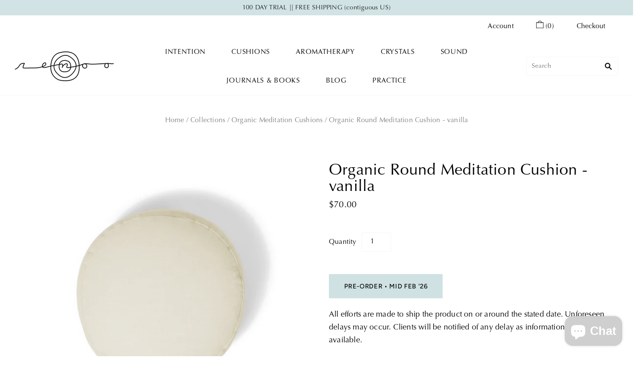

--- FILE ---
content_type: text/html; charset=utf-8
request_url: https://renoo.life/collections/cushions/products/organic-round-meditation-cushion-birch
body_size: 24842
content:
<!doctype html>
<html
  class="
    no-js
    loading
  "
  lang="en"
>
<head>
  


<link rel="preload" as="image" href="//renoo.life/cdn/shop/products/Dawn_Small_Top_47eed473-1103-46b3-ac66-bdb37a5ad599_800x.jpg?v=1631199317">




<link rel="preconnect" href="//fonts.shopifycdn.com/" crossorigin>
<link rel="preconnect" href="//cdn.shopify.com/" crossorigin>
<link rel="preconnect" href="//v.shopify.com/" crossorigin>
<link rel="dns-prefetch" href="//renoo.life" crossorigin>
<link rel="dns-prefetch" href="//renoo-life.myshopify.com" crossorigin>
<link rel="dns-prefetch" href="//cdn.shopify.com" crossorigin>
<link rel="dns-prefetch" href="//v.shopify.com" crossorigin>
<link rel="dns-prefetch" href="//fonts.shopifycdn.com" crossorigin>
  <script>
  YETT_BLACKLIST = [/klaviyo/,/pixelpop/]
  !function(t,e){"object"==typeof exports&&"undefined"!=typeof module?e(exports):"function"==typeof define&&define.amd?define(["exports"],e):e(t.yett={})}(this,function(t){"use strict";var e={blacklist:window.YETT_BLACKLIST,whitelist:window.YETT_WHITELIST},r={blacklisted:[]},n=function(t,r){return t&&(!r||"javascript/blocked"!==r)&&(!e.blacklist||e.blacklist.some(function(e){return e.test(t)}))&&(!e.whitelist||e.whitelist.every(function(e){return!e.test(t)}))},i=function(t){var r=t.getAttribute("src");return e.blacklist&&e.blacklist.every(function(t){return!t.test(r)})||e.whitelist&&e.whitelist.some(function(t){return t.test(r)})},c=new MutationObserver(function(t){t.forEach(function(t){for(var e=t.addedNodes,i=function(t){var i=e[t];if(1===i.nodeType&&"SCRIPT"===i.tagName){var c=i.src,o=i.type;if(n(c,o)){r.blacklisted.push(i.cloneNode()),i.type="javascript/blocked";i.addEventListener("beforescriptexecute",function t(e){"javascript/blocked"===i.getAttribute("type")&&e.preventDefault(),i.removeEventListener("beforescriptexecute",t)}),i.parentElement.removeChild(i)}}},c=0;c<e.length;c++)i(c)})});c.observe(document.documentElement,{childList:!0,subtree:!0});var o=document.createElement;document.createElement=function(){for(var t=arguments.length,e=Array(t),r=0;r<t;r++)e[r]=arguments[r];if("script"!==e[0].toLowerCase())return o.bind(document).apply(void 0,e);var i=o.bind(document).apply(void 0,e),c=i.setAttribute.bind(i);return Object.defineProperties(i,{src:{get:function(){return i.getAttribute("src")},set:function(t){return n(t,i.type)&&c("type","javascript/blocked"),c("src",t),!0}},type:{set:function(t){var e=n(i.src,i.type)?"javascript/blocked":t;return c("type",e),!0}}}),i.setAttribute=function(t,e){"type"===t||"src"===t?i[t]=e:HTMLScriptElement.prototype.setAttribute.call(i,t,e)},i};var l=function(t){if(Array.isArray(t)){for(var e=0,r=Array(t.length);e<t.length;e++)r[e]=t[e];return r}return Array.from(t)},a=new RegExp("[|\\{}()[\\]^$+*?.]","g");t.unblock=function(){for(var t=arguments.length,n=Array(t),o=0;o<t;o++)n[o]=arguments[o];n.length<1?(e.blacklist=[],e.whitelist=[]):(e.blacklist&&(e.blacklist=e.blacklist.filter(function(t){return n.every(function(e){return!t.test(e)})})),e.whitelist&&(e.whitelist=[].concat(l(e.whitelist),l(n.map(function(t){var r=".*"+t.replace(a,"\\$&")+".*";return e.whitelist.find(function(t){return t.toString()===r.toString()})?null:new RegExp(r)}).filter(Boolean)))));for(var s=document.querySelectorAll('script[type="javascript/blocked"]'),u=0;u<s.length;u++){var p=s[u];i(p)&&(p.type="application/javascript",r.blacklisted.push(p),p.parentElement.removeChild(p))}var d=0;[].concat(l(r.blacklisted)).forEach(function(t,e){if(i(t)){var n=document.createElement("script");n.setAttribute("src",t.src),n.setAttribute("type","application/javascript"),document.head.appendChild(n),r.blacklisted.splice(e-d,1),d++}}),e.blacklist&&e.blacklist.length<1&&c.disconnect()},Object.defineProperty(t,"__esModule",{value:!0})});
  //# sourceMappingURL=yett.min.js.map
</script>
  <meta charset="utf-8">
  <meta http-equiv="X-UA-Compatible" content="IE=edge,chrome=1">
  <!--MeroxIO Google Search Console -->
   <meta name="google-site-verification" content="XO5E9NJT3HIvGyHOaciozj4xOrKW3eFfUEW0roiF1LI" />

  <!-- Preconnect Domains -->
  <link rel="preconnect" href="https://cdn.shopify.com" crossorigin>
  <link rel="preconnect" href="https://fonts.shopify.com" crossorigin>
  <link rel="preconnect" href="https://monorail-edge.shopifysvc.com">

  <!-- Preload Assets -->
  <link rel="preload" href="//renoo.life/cdn/shop/t/18/assets/chiko-icons.woff?v=12666650156901059331645693886" as="font" type="font/woff" crossorigin>
  <link rel="preload" href="//renoo.life/cdn/shop/t/18/assets/pxu-social-icons.woff?v=75149173774959108441645693896" as="font" type="font/woff" crossorigin>

  <link rel="preload" href="//renoo.life/cdn/shop/t/18/assets/theme.css?v=104612802103573399511759332062" as="style">

  <link rel="preload" href="//renoo.life/cdn/shop/t/18/assets/modernizr-2.8.2.min.js?v=38612161053245547031645693890" as="script">

 
  <style>
    /*   @font-face {
    font-family: "OptimaLTPro-Roman";
    src: url('//renoo.life/cdn/shop/t/18/assets/OptimaLTPro-Roman?v=4195') format("otf");
    } */
    @font-face {
      font-family: OptimaLTPro-Roman;
      src: url(https://cdn.shopify.com/s/files/1/2400/9041/files/OptimaLTPro-Roman.otf?v=1644398845);
    }
    h1,h2,h3,h4,h5,h6,p,div,.navigation-menu li a, a.button, .button{
      font-family:OptimaLTPro-Roman!important;
    }
    .flickity-page-dots .dot {
      background: #cfe1e3!important;
    }
  </style>
  
  
  
  

  

  <link rel="preload" href="//renoo.life/cdn/shop/t/18/assets/grid.js?v=114872377573233373371645693888" as="script">
  

  <title>
    
    Organic Round Meditation Cushion Zafu | vanilla | by renoo

    

    


  </title>

  
     
       
            <meta name="description" content="Modern design meditation cushion. Handcrafted &amp; organic. Advanced comfort &amp; support. Sustainable &amp; cruelty-free. Free Shipping &amp; 100-day return policy." />
  
  

  
    <link rel="shortcut icon" href="//renoo.life/cdn/shop/files/Renoo_Logo_Mark_Black_256x256_8f0b55be-3679-4fee-9217-5617cca3715a_32x32.png?v=1644470679" type="image/png" />
  

  
  
  
<link rel="canonical" href="https://renoo.life/products/organic-round-meditation-cushion-birch" />
 
  
  <meta name="viewport" content="width=device-width,initial-scale=1" />

  <script>window.performance && window.performance.mark && window.performance.mark('shopify.content_for_header.start');</script><meta name="google-site-verification" content="uVpgetSsHfeIe6rzLbgq0uZadgRBvHOEQRCQafB_mSY">
<meta id="shopify-digital-wallet" name="shopify-digital-wallet" content="/24009041/digital_wallets/dialog">
<meta name="shopify-checkout-api-token" content="b657fd013cb6348aa9a6799be23632d3">
<link rel="alternate" type="application/json+oembed" href="https://renoo.life/products/organic-round-meditation-cushion-birch.oembed">
<script async="async" src="/checkouts/internal/preloads.js?locale=en-US"></script>
<link rel="preconnect" href="https://shop.app" crossorigin="anonymous">
<script async="async" src="https://shop.app/checkouts/internal/preloads.js?locale=en-US&shop_id=24009041" crossorigin="anonymous"></script>
<script id="apple-pay-shop-capabilities" type="application/json">{"shopId":24009041,"countryCode":"US","currencyCode":"USD","merchantCapabilities":["supports3DS"],"merchantId":"gid:\/\/shopify\/Shop\/24009041","merchantName":"renoo meditation  ||  NYC Studio","requiredBillingContactFields":["postalAddress","email","phone"],"requiredShippingContactFields":["postalAddress","email","phone"],"shippingType":"shipping","supportedNetworks":["visa","masterCard","amex","discover","elo","jcb"],"total":{"type":"pending","label":"renoo meditation  ||  NYC Studio","amount":"1.00"},"shopifyPaymentsEnabled":true,"supportsSubscriptions":true}</script>
<script id="shopify-features" type="application/json">{"accessToken":"b657fd013cb6348aa9a6799be23632d3","betas":["rich-media-storefront-analytics"],"domain":"renoo.life","predictiveSearch":true,"shopId":24009041,"locale":"en"}</script>
<script>var Shopify = Shopify || {};
Shopify.shop = "renoo-life.myshopify.com";
Shopify.locale = "en";
Shopify.currency = {"active":"USD","rate":"1.0"};
Shopify.country = "US";
Shopify.theme = {"name":"Updated theme - Q12022","id":122947502133,"schema_name":"Grid","schema_version":"5.0.1-pre.0","theme_store_id":null,"role":"main"};
Shopify.theme.handle = "null";
Shopify.theme.style = {"id":null,"handle":null};
Shopify.cdnHost = "renoo.life/cdn";
Shopify.routes = Shopify.routes || {};
Shopify.routes.root = "/";</script>
<script type="module">!function(o){(o.Shopify=o.Shopify||{}).modules=!0}(window);</script>
<script>!function(o){function n(){var o=[];function n(){o.push(Array.prototype.slice.apply(arguments))}return n.q=o,n}var t=o.Shopify=o.Shopify||{};t.loadFeatures=n(),t.autoloadFeatures=n()}(window);</script>
<script>
  window.ShopifyPay = window.ShopifyPay || {};
  window.ShopifyPay.apiHost = "shop.app\/pay";
  window.ShopifyPay.redirectState = null;
</script>
<script id="shop-js-analytics" type="application/json">{"pageType":"product"}</script>
<script defer="defer" async type="module" src="//renoo.life/cdn/shopifycloud/shop-js/modules/v2/client.init-shop-cart-sync_BN7fPSNr.en.esm.js"></script>
<script defer="defer" async type="module" src="//renoo.life/cdn/shopifycloud/shop-js/modules/v2/chunk.common_Cbph3Kss.esm.js"></script>
<script defer="defer" async type="module" src="//renoo.life/cdn/shopifycloud/shop-js/modules/v2/chunk.modal_DKumMAJ1.esm.js"></script>
<script type="module">
  await import("//renoo.life/cdn/shopifycloud/shop-js/modules/v2/client.init-shop-cart-sync_BN7fPSNr.en.esm.js");
await import("//renoo.life/cdn/shopifycloud/shop-js/modules/v2/chunk.common_Cbph3Kss.esm.js");
await import("//renoo.life/cdn/shopifycloud/shop-js/modules/v2/chunk.modal_DKumMAJ1.esm.js");

  window.Shopify.SignInWithShop?.initShopCartSync?.({"fedCMEnabled":true,"windoidEnabled":true});

</script>
<script>
  window.Shopify = window.Shopify || {};
  if (!window.Shopify.featureAssets) window.Shopify.featureAssets = {};
  window.Shopify.featureAssets['shop-js'] = {"shop-cart-sync":["modules/v2/client.shop-cart-sync_CJVUk8Jm.en.esm.js","modules/v2/chunk.common_Cbph3Kss.esm.js","modules/v2/chunk.modal_DKumMAJ1.esm.js"],"init-fed-cm":["modules/v2/client.init-fed-cm_7Fvt41F4.en.esm.js","modules/v2/chunk.common_Cbph3Kss.esm.js","modules/v2/chunk.modal_DKumMAJ1.esm.js"],"init-shop-email-lookup-coordinator":["modules/v2/client.init-shop-email-lookup-coordinator_Cc088_bR.en.esm.js","modules/v2/chunk.common_Cbph3Kss.esm.js","modules/v2/chunk.modal_DKumMAJ1.esm.js"],"init-windoid":["modules/v2/client.init-windoid_hPopwJRj.en.esm.js","modules/v2/chunk.common_Cbph3Kss.esm.js","modules/v2/chunk.modal_DKumMAJ1.esm.js"],"shop-button":["modules/v2/client.shop-button_B0jaPSNF.en.esm.js","modules/v2/chunk.common_Cbph3Kss.esm.js","modules/v2/chunk.modal_DKumMAJ1.esm.js"],"shop-cash-offers":["modules/v2/client.shop-cash-offers_DPIskqss.en.esm.js","modules/v2/chunk.common_Cbph3Kss.esm.js","modules/v2/chunk.modal_DKumMAJ1.esm.js"],"shop-toast-manager":["modules/v2/client.shop-toast-manager_CK7RT69O.en.esm.js","modules/v2/chunk.common_Cbph3Kss.esm.js","modules/v2/chunk.modal_DKumMAJ1.esm.js"],"init-shop-cart-sync":["modules/v2/client.init-shop-cart-sync_BN7fPSNr.en.esm.js","modules/v2/chunk.common_Cbph3Kss.esm.js","modules/v2/chunk.modal_DKumMAJ1.esm.js"],"init-customer-accounts-sign-up":["modules/v2/client.init-customer-accounts-sign-up_CfPf4CXf.en.esm.js","modules/v2/client.shop-login-button_DeIztwXF.en.esm.js","modules/v2/chunk.common_Cbph3Kss.esm.js","modules/v2/chunk.modal_DKumMAJ1.esm.js"],"pay-button":["modules/v2/client.pay-button_CgIwFSYN.en.esm.js","modules/v2/chunk.common_Cbph3Kss.esm.js","modules/v2/chunk.modal_DKumMAJ1.esm.js"],"init-customer-accounts":["modules/v2/client.init-customer-accounts_DQ3x16JI.en.esm.js","modules/v2/client.shop-login-button_DeIztwXF.en.esm.js","modules/v2/chunk.common_Cbph3Kss.esm.js","modules/v2/chunk.modal_DKumMAJ1.esm.js"],"avatar":["modules/v2/client.avatar_BTnouDA3.en.esm.js"],"init-shop-for-new-customer-accounts":["modules/v2/client.init-shop-for-new-customer-accounts_CsZy_esa.en.esm.js","modules/v2/client.shop-login-button_DeIztwXF.en.esm.js","modules/v2/chunk.common_Cbph3Kss.esm.js","modules/v2/chunk.modal_DKumMAJ1.esm.js"],"shop-follow-button":["modules/v2/client.shop-follow-button_BRMJjgGd.en.esm.js","modules/v2/chunk.common_Cbph3Kss.esm.js","modules/v2/chunk.modal_DKumMAJ1.esm.js"],"checkout-modal":["modules/v2/client.checkout-modal_B9Drz_yf.en.esm.js","modules/v2/chunk.common_Cbph3Kss.esm.js","modules/v2/chunk.modal_DKumMAJ1.esm.js"],"shop-login-button":["modules/v2/client.shop-login-button_DeIztwXF.en.esm.js","modules/v2/chunk.common_Cbph3Kss.esm.js","modules/v2/chunk.modal_DKumMAJ1.esm.js"],"lead-capture":["modules/v2/client.lead-capture_DXYzFM3R.en.esm.js","modules/v2/chunk.common_Cbph3Kss.esm.js","modules/v2/chunk.modal_DKumMAJ1.esm.js"],"shop-login":["modules/v2/client.shop-login_CA5pJqmO.en.esm.js","modules/v2/chunk.common_Cbph3Kss.esm.js","modules/v2/chunk.modal_DKumMAJ1.esm.js"],"payment-terms":["modules/v2/client.payment-terms_BxzfvcZJ.en.esm.js","modules/v2/chunk.common_Cbph3Kss.esm.js","modules/v2/chunk.modal_DKumMAJ1.esm.js"]};
</script>
<script>(function() {
  var isLoaded = false;
  function asyncLoad() {
    if (isLoaded) return;
    isLoaded = true;
    var urls = ["\/\/cdn.shopify.com\/proxy\/37a22b7829a7cecf797cc2f161fb9850a70d44cfaf52489a8484493226b7a519\/bingshoppingtool-t2app-prod.trafficmanager.net\/uet\/tracking_script?shop=renoo-life.myshopify.com\u0026sp-cache-control=cHVibGljLCBtYXgtYWdlPTkwMA","https:\/\/static.klaviyo.com\/onsite\/js\/klaviyo.js?company_id=VtuapE\u0026shop=renoo-life.myshopify.com","https:\/\/static.klaviyo.com\/onsite\/js\/klaviyo.js?company_id=SdVHtT\u0026shop=renoo-life.myshopify.com","https:\/\/static.klaviyo.com\/onsite\/js\/klaviyo.js?company_id=SdVHtT\u0026shop=renoo-life.myshopify.com","https:\/\/static.klaviyo.com\/onsite\/js\/klaviyo.js?company_id=VtuapE\u0026shop=renoo-life.myshopify.com","https:\/\/static.shareasale.com\/json\/shopify\/deduplication.js?shop=renoo-life.myshopify.com","https:\/\/cdn1.stamped.io\/files\/widget.min.js?shop=renoo-life.myshopify.com","https:\/\/s3.amazonaws.com\/pixelpop\/usercontent\/scripts\/4fbe41ed-1e1a-4632-a783-78f961a52cc5\/pixelpop.js?shop=renoo-life.myshopify.com","https:\/\/static.shareasale.com\/json\/shopify\/shareasale-tracking.js?sasmid=123094\u0026ssmtid=19038\u0026shop=renoo-life.myshopify.com"];
    for (var i = 0; i < urls.length; i++) {
      var s = document.createElement('script');
      s.type = 'text/javascript';
      s.async = true;
      s.src = urls[i];
      var x = document.getElementsByTagName('script')[0];
      x.parentNode.insertBefore(s, x);
    }
  };
  if(window.attachEvent) {
    window.attachEvent('onload', asyncLoad);
  } else {
    window.addEventListener('load', asyncLoad, false);
  }
})();</script>
<script id="__st">var __st={"a":24009041,"offset":-18000,"reqid":"4f794c76-d41d-447b-8718-94d8ea2b99a6-1770020825","pageurl":"renoo.life\/collections\/cushions\/products\/organic-round-meditation-cushion-birch","u":"5914988d42d3","p":"product","rtyp":"product","rid":4665676759093};</script>
<script>window.ShopifyPaypalV4VisibilityTracking = true;</script>
<script id="captcha-bootstrap">!function(){'use strict';const t='contact',e='account',n='new_comment',o=[[t,t],['blogs',n],['comments',n],[t,'customer']],c=[[e,'customer_login'],[e,'guest_login'],[e,'recover_customer_password'],[e,'create_customer']],r=t=>t.map((([t,e])=>`form[action*='/${t}']:not([data-nocaptcha='true']) input[name='form_type'][value='${e}']`)).join(','),a=t=>()=>t?[...document.querySelectorAll(t)].map((t=>t.form)):[];function s(){const t=[...o],e=r(t);return a(e)}const i='password',u='form_key',d=['recaptcha-v3-token','g-recaptcha-response','h-captcha-response',i],f=()=>{try{return window.sessionStorage}catch{return}},m='__shopify_v',_=t=>t.elements[u];function p(t,e,n=!1){try{const o=window.sessionStorage,c=JSON.parse(o.getItem(e)),{data:r}=function(t){const{data:e,action:n}=t;return t[m]||n?{data:e,action:n}:{data:t,action:n}}(c);for(const[e,n]of Object.entries(r))t.elements[e]&&(t.elements[e].value=n);n&&o.removeItem(e)}catch(o){console.error('form repopulation failed',{error:o})}}const l='form_type',E='cptcha';function T(t){t.dataset[E]=!0}const w=window,h=w.document,L='Shopify',v='ce_forms',y='captcha';let A=!1;((t,e)=>{const n=(g='f06e6c50-85a8-45c8-87d0-21a2b65856fe',I='https://cdn.shopify.com/shopifycloud/storefront-forms-hcaptcha/ce_storefront_forms_captcha_hcaptcha.v1.5.2.iife.js',D={infoText:'Protected by hCaptcha',privacyText:'Privacy',termsText:'Terms'},(t,e,n)=>{const o=w[L][v],c=o.bindForm;if(c)return c(t,g,e,D).then(n);var r;o.q.push([[t,g,e,D],n]),r=I,A||(h.body.append(Object.assign(h.createElement('script'),{id:'captcha-provider',async:!0,src:r})),A=!0)});var g,I,D;w[L]=w[L]||{},w[L][v]=w[L][v]||{},w[L][v].q=[],w[L][y]=w[L][y]||{},w[L][y].protect=function(t,e){n(t,void 0,e),T(t)},Object.freeze(w[L][y]),function(t,e,n,w,h,L){const[v,y,A,g]=function(t,e,n){const i=e?o:[],u=t?c:[],d=[...i,...u],f=r(d),m=r(i),_=r(d.filter((([t,e])=>n.includes(e))));return[a(f),a(m),a(_),s()]}(w,h,L),I=t=>{const e=t.target;return e instanceof HTMLFormElement?e:e&&e.form},D=t=>v().includes(t);t.addEventListener('submit',(t=>{const e=I(t);if(!e)return;const n=D(e)&&!e.dataset.hcaptchaBound&&!e.dataset.recaptchaBound,o=_(e),c=g().includes(e)&&(!o||!o.value);(n||c)&&t.preventDefault(),c&&!n&&(function(t){try{if(!f())return;!function(t){const e=f();if(!e)return;const n=_(t);if(!n)return;const o=n.value;o&&e.removeItem(o)}(t);const e=Array.from(Array(32),(()=>Math.random().toString(36)[2])).join('');!function(t,e){_(t)||t.append(Object.assign(document.createElement('input'),{type:'hidden',name:u})),t.elements[u].value=e}(t,e),function(t,e){const n=f();if(!n)return;const o=[...t.querySelectorAll(`input[type='${i}']`)].map((({name:t})=>t)),c=[...d,...o],r={};for(const[a,s]of new FormData(t).entries())c.includes(a)||(r[a]=s);n.setItem(e,JSON.stringify({[m]:1,action:t.action,data:r}))}(t,e)}catch(e){console.error('failed to persist form',e)}}(e),e.submit())}));const S=(t,e)=>{t&&!t.dataset[E]&&(n(t,e.some((e=>e===t))),T(t))};for(const o of['focusin','change'])t.addEventListener(o,(t=>{const e=I(t);D(e)&&S(e,y())}));const B=e.get('form_key'),M=e.get(l),P=B&&M;t.addEventListener('DOMContentLoaded',(()=>{const t=y();if(P)for(const e of t)e.elements[l].value===M&&p(e,B);[...new Set([...A(),...v().filter((t=>'true'===t.dataset.shopifyCaptcha))])].forEach((e=>S(e,t)))}))}(h,new URLSearchParams(w.location.search),n,t,e,['guest_login'])})(!0,!0)}();</script>
<script integrity="sha256-4kQ18oKyAcykRKYeNunJcIwy7WH5gtpwJnB7kiuLZ1E=" data-source-attribution="shopify.loadfeatures" defer="defer" src="//renoo.life/cdn/shopifycloud/storefront/assets/storefront/load_feature-a0a9edcb.js" crossorigin="anonymous"></script>
<script crossorigin="anonymous" defer="defer" src="//renoo.life/cdn/shopifycloud/storefront/assets/shopify_pay/storefront-65b4c6d7.js?v=20250812"></script>
<script data-source-attribution="shopify.dynamic_checkout.dynamic.init">var Shopify=Shopify||{};Shopify.PaymentButton=Shopify.PaymentButton||{isStorefrontPortableWallets:!0,init:function(){window.Shopify.PaymentButton.init=function(){};var t=document.createElement("script");t.src="https://renoo.life/cdn/shopifycloud/portable-wallets/latest/portable-wallets.en.js",t.type="module",document.head.appendChild(t)}};
</script>
<script data-source-attribution="shopify.dynamic_checkout.buyer_consent">
  function portableWalletsHideBuyerConsent(e){var t=document.getElementById("shopify-buyer-consent"),n=document.getElementById("shopify-subscription-policy-button");t&&n&&(t.classList.add("hidden"),t.setAttribute("aria-hidden","true"),n.removeEventListener("click",e))}function portableWalletsShowBuyerConsent(e){var t=document.getElementById("shopify-buyer-consent"),n=document.getElementById("shopify-subscription-policy-button");t&&n&&(t.classList.remove("hidden"),t.removeAttribute("aria-hidden"),n.addEventListener("click",e))}window.Shopify?.PaymentButton&&(window.Shopify.PaymentButton.hideBuyerConsent=portableWalletsHideBuyerConsent,window.Shopify.PaymentButton.showBuyerConsent=portableWalletsShowBuyerConsent);
</script>
<script>
  function portableWalletsCleanup(e){e&&e.src&&console.error("Failed to load portable wallets script "+e.src);var t=document.querySelectorAll("shopify-accelerated-checkout .shopify-payment-button__skeleton, shopify-accelerated-checkout-cart .wallet-cart-button__skeleton"),e=document.getElementById("shopify-buyer-consent");for(let e=0;e<t.length;e++)t[e].remove();e&&e.remove()}function portableWalletsNotLoadedAsModule(e){e instanceof ErrorEvent&&"string"==typeof e.message&&e.message.includes("import.meta")&&"string"==typeof e.filename&&e.filename.includes("portable-wallets")&&(window.removeEventListener("error",portableWalletsNotLoadedAsModule),window.Shopify.PaymentButton.failedToLoad=e,"loading"===document.readyState?document.addEventListener("DOMContentLoaded",window.Shopify.PaymentButton.init):window.Shopify.PaymentButton.init())}window.addEventListener("error",portableWalletsNotLoadedAsModule);
</script>

<script type="module" src="https://renoo.life/cdn/shopifycloud/portable-wallets/latest/portable-wallets.en.js" onError="portableWalletsCleanup(this)" crossorigin="anonymous"></script>
<script nomodule>
  document.addEventListener("DOMContentLoaded", portableWalletsCleanup);
</script>

<link id="shopify-accelerated-checkout-styles" rel="stylesheet" media="screen" href="https://renoo.life/cdn/shopifycloud/portable-wallets/latest/accelerated-checkout-backwards-compat.css" crossorigin="anonymous">
<style id="shopify-accelerated-checkout-cart">
        #shopify-buyer-consent {
  margin-top: 1em;
  display: inline-block;
  width: 100%;
}

#shopify-buyer-consent.hidden {
  display: none;
}

#shopify-subscription-policy-button {
  background: none;
  border: none;
  padding: 0;
  text-decoration: underline;
  font-size: inherit;
  cursor: pointer;
}

#shopify-subscription-policy-button::before {
  box-shadow: none;
}

      </style>

<script>window.performance && window.performance.mark && window.performance.mark('shopify.content_for_header.end');</script>

  
  















<meta property="og:site_name" content="renoo meditation  ||  NYC Studio">
<meta property="og:url" content="https://renoo.life/products/organic-round-meditation-cushion-birch">
<meta property="og:title" content="Organic Round Meditation Cushion - vanilla">
<meta property="og:type" content="website">
<meta property="og:description" content="Modern design meditation cushion. Handcrafted &amp; organic. Advanced comfort &amp; support. Sustainable &amp; cruelty-free. Free Shipping &amp; 100-day return policy.">




    
    
    

    
    
    <meta
      property="og:image"
      content="https://renoo.life/cdn/shop/products/Dawn_Small_Top_47eed473-1103-46b3-ac66-bdb37a5ad599_1200x1200.jpg?v=1631199317"
    />
    <meta
      property="og:image:secure_url"
      content="https://renoo.life/cdn/shop/products/Dawn_Small_Top_47eed473-1103-46b3-ac66-bdb37a5ad599_1200x1200.jpg?v=1631199317"
    />
    <meta property="og:image:width" content="1200" />
    <meta property="og:image:height" content="1200" />
    
    
    <meta property="og:image:alt" content="Social media image" />
  
















<meta name="twitter:title" content="Organic Round Meditation Cushion Zafu | vanilla | by renoo">
<meta name="twitter:description" content="Modern design meditation cushion. Handcrafted &amp; organic. Advanced comfort &amp; support. Sustainable &amp; cruelty-free. Free Shipping &amp; 100-day return policy.">


    
    
    
      
      
      <meta name="twitter:card" content="summary">
    
    
    <meta
      property="twitter:image"
      content="https://renoo.life/cdn/shop/products/Dawn_Small_Top_47eed473-1103-46b3-ac66-bdb37a5ad599_1200x1200_crop_center.jpg?v=1631199317"
    />
    <meta property="twitter:image:width" content="1200" />
    <meta property="twitter:image:height" content="1200" />
    
    
    <meta property="twitter:image:alt" content="Social media image" />
  



  <!-- Theme CSS -->
  <link rel="stylesheet" href="//renoo.life/cdn/shop/t/18/assets/theme.css?v=104612802103573399511759332062">
  

  <!-- Theme object -->
  
  <script>
    var Theme = {};
    Theme.version = "5.0.1-pre.0";
    Theme.name = 'Grid';
  
    Theme.currency = "USD";
    Theme.moneyFormat = "${{amount}}";
  
    Theme.pleaseSelectText = "Please Select";
  
    Theme.addToCartSuccess = "**product** has been successfully added to your **cart_link**. Feel free to **continue_link** or **checkout_link**.";
  
    
  
    Theme.shippingCalculator = true;
    Theme.shippingButton = "Calculate shipping";
    Theme.shippingDisabled = "Calculating...";
  
    
  
    Theme.shippingCalcErrorMessage = "Error: zip / postal code --error_message--";
    Theme.shippingCalcMultiRates = "There are --number_of_rates-- shipping rates available for --address--, starting at --rate--.";
    Theme.shippingCalcOneRate = "There is one shipping rate available for --address--.";
    Theme.shippingCalcNoRates = "We do not ship to this destination.";
    Theme.shippingCalcRateValues = "--rate_title-- at --rate--";
  
    Theme.routes = {
      "root_url": "/",
      "account_url": "/account",
      "account_login_url": "https://renoo.life/customer_authentication/redirect?locale=en&region_country=US",
      "account_logout_url": "/account/logout",
      "account_register_url": "https://shopify.com/24009041/account?locale=en",
      "account_addresses_url": "/account/addresses",
      "collections_url": "/collections",
      "all_products_collection_url": "/collections/all",
      "search_url": "/search",
      "cart_url": "/cart",
      "cart_add_url": "/cart/add",
      "cart_change_url": "/cart/change",
      "cart_clear_url": "/cart/clear",
      "product_recommendations_url": "/recommendations/products",
    };
  </script>
  

<!-- BEGIN app block: shopify://apps/timesact-pre-order/blocks/app-embed/bf6c109b-79b5-457c-8752-0e5e9e9676e7 -->
<!-- END app block --><script src="https://cdn.shopify.com/extensions/3ee93129-d11c-4adb-8a29-0c9bec8a2202/preorder-notify-me-timesact-17/assets/timesact.js" type="text/javascript" defer="defer"></script>
<link href="https://cdn.shopify.com/extensions/3ee93129-d11c-4adb-8a29-0c9bec8a2202/preorder-notify-me-timesact-17/assets/timesact.css" rel="stylesheet" type="text/css" media="all">
<script src="https://cdn.shopify.com/extensions/e8878072-2f6b-4e89-8082-94b04320908d/inbox-1254/assets/inbox-chat-loader.js" type="text/javascript" defer="defer"></script>
<link href="https://monorail-edge.shopifysvc.com" rel="dns-prefetch">
<script>(function(){if ("sendBeacon" in navigator && "performance" in window) {try {var session_token_from_headers = performance.getEntriesByType('navigation')[0].serverTiming.find(x => x.name == '_s').description;} catch {var session_token_from_headers = undefined;}var session_cookie_matches = document.cookie.match(/_shopify_s=([^;]*)/);var session_token_from_cookie = session_cookie_matches && session_cookie_matches.length === 2 ? session_cookie_matches[1] : "";var session_token = session_token_from_headers || session_token_from_cookie || "";function handle_abandonment_event(e) {var entries = performance.getEntries().filter(function(entry) {return /monorail-edge.shopifysvc.com/.test(entry.name);});if (!window.abandonment_tracked && entries.length === 0) {window.abandonment_tracked = true;var currentMs = Date.now();var navigation_start = performance.timing.navigationStart;var payload = {shop_id: 24009041,url: window.location.href,navigation_start,duration: currentMs - navigation_start,session_token,page_type: "product"};window.navigator.sendBeacon("https://monorail-edge.shopifysvc.com/v1/produce", JSON.stringify({schema_id: "online_store_buyer_site_abandonment/1.1",payload: payload,metadata: {event_created_at_ms: currentMs,event_sent_at_ms: currentMs}}));}}window.addEventListener('pagehide', handle_abandonment_event);}}());</script>
<script id="web-pixels-manager-setup">(function e(e,d,r,n,o){if(void 0===o&&(o={}),!Boolean(null===(a=null===(i=window.Shopify)||void 0===i?void 0:i.analytics)||void 0===a?void 0:a.replayQueue)){var i,a;window.Shopify=window.Shopify||{};var t=window.Shopify;t.analytics=t.analytics||{};var s=t.analytics;s.replayQueue=[],s.publish=function(e,d,r){return s.replayQueue.push([e,d,r]),!0};try{self.performance.mark("wpm:start")}catch(e){}var l=function(){var e={modern:/Edge?\/(1{2}[4-9]|1[2-9]\d|[2-9]\d{2}|\d{4,})\.\d+(\.\d+|)|Firefox\/(1{2}[4-9]|1[2-9]\d|[2-9]\d{2}|\d{4,})\.\d+(\.\d+|)|Chrom(ium|e)\/(9{2}|\d{3,})\.\d+(\.\d+|)|(Maci|X1{2}).+ Version\/(15\.\d+|(1[6-9]|[2-9]\d|\d{3,})\.\d+)([,.]\d+|)( \(\w+\)|)( Mobile\/\w+|) Safari\/|Chrome.+OPR\/(9{2}|\d{3,})\.\d+\.\d+|(CPU[ +]OS|iPhone[ +]OS|CPU[ +]iPhone|CPU IPhone OS|CPU iPad OS)[ +]+(15[._]\d+|(1[6-9]|[2-9]\d|\d{3,})[._]\d+)([._]\d+|)|Android:?[ /-](13[3-9]|1[4-9]\d|[2-9]\d{2}|\d{4,})(\.\d+|)(\.\d+|)|Android.+Firefox\/(13[5-9]|1[4-9]\d|[2-9]\d{2}|\d{4,})\.\d+(\.\d+|)|Android.+Chrom(ium|e)\/(13[3-9]|1[4-9]\d|[2-9]\d{2}|\d{4,})\.\d+(\.\d+|)|SamsungBrowser\/([2-9]\d|\d{3,})\.\d+/,legacy:/Edge?\/(1[6-9]|[2-9]\d|\d{3,})\.\d+(\.\d+|)|Firefox\/(5[4-9]|[6-9]\d|\d{3,})\.\d+(\.\d+|)|Chrom(ium|e)\/(5[1-9]|[6-9]\d|\d{3,})\.\d+(\.\d+|)([\d.]+$|.*Safari\/(?![\d.]+ Edge\/[\d.]+$))|(Maci|X1{2}).+ Version\/(10\.\d+|(1[1-9]|[2-9]\d|\d{3,})\.\d+)([,.]\d+|)( \(\w+\)|)( Mobile\/\w+|) Safari\/|Chrome.+OPR\/(3[89]|[4-9]\d|\d{3,})\.\d+\.\d+|(CPU[ +]OS|iPhone[ +]OS|CPU[ +]iPhone|CPU IPhone OS|CPU iPad OS)[ +]+(10[._]\d+|(1[1-9]|[2-9]\d|\d{3,})[._]\d+)([._]\d+|)|Android:?[ /-](13[3-9]|1[4-9]\d|[2-9]\d{2}|\d{4,})(\.\d+|)(\.\d+|)|Mobile Safari.+OPR\/([89]\d|\d{3,})\.\d+\.\d+|Android.+Firefox\/(13[5-9]|1[4-9]\d|[2-9]\d{2}|\d{4,})\.\d+(\.\d+|)|Android.+Chrom(ium|e)\/(13[3-9]|1[4-9]\d|[2-9]\d{2}|\d{4,})\.\d+(\.\d+|)|Android.+(UC? ?Browser|UCWEB|U3)[ /]?(15\.([5-9]|\d{2,})|(1[6-9]|[2-9]\d|\d{3,})\.\d+)\.\d+|SamsungBrowser\/(5\.\d+|([6-9]|\d{2,})\.\d+)|Android.+MQ{2}Browser\/(14(\.(9|\d{2,})|)|(1[5-9]|[2-9]\d|\d{3,})(\.\d+|))(\.\d+|)|K[Aa][Ii]OS\/(3\.\d+|([4-9]|\d{2,})\.\d+)(\.\d+|)/},d=e.modern,r=e.legacy,n=navigator.userAgent;return n.match(d)?"modern":n.match(r)?"legacy":"unknown"}(),u="modern"===l?"modern":"legacy",c=(null!=n?n:{modern:"",legacy:""})[u],f=function(e){return[e.baseUrl,"/wpm","/b",e.hashVersion,"modern"===e.buildTarget?"m":"l",".js"].join("")}({baseUrl:d,hashVersion:r,buildTarget:u}),m=function(e){var d=e.version,r=e.bundleTarget,n=e.surface,o=e.pageUrl,i=e.monorailEndpoint;return{emit:function(e){var a=e.status,t=e.errorMsg,s=(new Date).getTime(),l=JSON.stringify({metadata:{event_sent_at_ms:s},events:[{schema_id:"web_pixels_manager_load/3.1",payload:{version:d,bundle_target:r,page_url:o,status:a,surface:n,error_msg:t},metadata:{event_created_at_ms:s}}]});if(!i)return console&&console.warn&&console.warn("[Web Pixels Manager] No Monorail endpoint provided, skipping logging."),!1;try{return self.navigator.sendBeacon.bind(self.navigator)(i,l)}catch(e){}var u=new XMLHttpRequest;try{return u.open("POST",i,!0),u.setRequestHeader("Content-Type","text/plain"),u.send(l),!0}catch(e){return console&&console.warn&&console.warn("[Web Pixels Manager] Got an unhandled error while logging to Monorail."),!1}}}}({version:r,bundleTarget:l,surface:e.surface,pageUrl:self.location.href,monorailEndpoint:e.monorailEndpoint});try{o.browserTarget=l,function(e){var d=e.src,r=e.async,n=void 0===r||r,o=e.onload,i=e.onerror,a=e.sri,t=e.scriptDataAttributes,s=void 0===t?{}:t,l=document.createElement("script"),u=document.querySelector("head"),c=document.querySelector("body");if(l.async=n,l.src=d,a&&(l.integrity=a,l.crossOrigin="anonymous"),s)for(var f in s)if(Object.prototype.hasOwnProperty.call(s,f))try{l.dataset[f]=s[f]}catch(e){}if(o&&l.addEventListener("load",o),i&&l.addEventListener("error",i),u)u.appendChild(l);else{if(!c)throw new Error("Did not find a head or body element to append the script");c.appendChild(l)}}({src:f,async:!0,onload:function(){if(!function(){var e,d;return Boolean(null===(d=null===(e=window.Shopify)||void 0===e?void 0:e.analytics)||void 0===d?void 0:d.initialized)}()){var d=window.webPixelsManager.init(e)||void 0;if(d){var r=window.Shopify.analytics;r.replayQueue.forEach((function(e){var r=e[0],n=e[1],o=e[2];d.publishCustomEvent(r,n,o)})),r.replayQueue=[],r.publish=d.publishCustomEvent,r.visitor=d.visitor,r.initialized=!0}}},onerror:function(){return m.emit({status:"failed",errorMsg:"".concat(f," has failed to load")})},sri:function(e){var d=/^sha384-[A-Za-z0-9+/=]+$/;return"string"==typeof e&&d.test(e)}(c)?c:"",scriptDataAttributes:o}),m.emit({status:"loading"})}catch(e){m.emit({status:"failed",errorMsg:(null==e?void 0:e.message)||"Unknown error"})}}})({shopId: 24009041,storefrontBaseUrl: "https://renoo.life",extensionsBaseUrl: "https://extensions.shopifycdn.com/cdn/shopifycloud/web-pixels-manager",monorailEndpoint: "https://monorail-edge.shopifysvc.com/unstable/produce_batch",surface: "storefront-renderer",enabledBetaFlags: ["2dca8a86"],webPixelsConfigList: [{"id":"985595957","configuration":"{\"masterTagID\":\"19038\",\"merchantID\":\"123094\",\"appPath\":\"https:\/\/daedalus.shareasale.com\",\"storeID\":\"NaN\",\"xTypeMode\":\"NaN\",\"xTypeValue\":\"NaN\",\"channelDedup\":\"NaN\"}","eventPayloadVersion":"v1","runtimeContext":"STRICT","scriptVersion":"f300cca684872f2df140f714437af558","type":"APP","apiClientId":4929191,"privacyPurposes":["ANALYTICS","MARKETING"],"dataSharingAdjustments":{"protectedCustomerApprovalScopes":["read_customer_personal_data"]}},{"id":"460849205","configuration":"{\"config\":\"{\\\"google_tag_ids\\\":[\\\"G-MWZYSC26ZF\\\",\\\"AW-716084754\\\",\\\"GT-KDQHT3Z\\\"],\\\"target_country\\\":\\\"US\\\",\\\"gtag_events\\\":[{\\\"type\\\":\\\"begin_checkout\\\",\\\"action_label\\\":[\\\"G-MWZYSC26ZF\\\",\\\"AW-716084754\\\/a9oCCPWMhqgBEJKsutUC\\\"]},{\\\"type\\\":\\\"search\\\",\\\"action_label\\\":[\\\"G-MWZYSC26ZF\\\",\\\"AW-716084754\\\/a8LfCPiMhqgBEJKsutUC\\\"]},{\\\"type\\\":\\\"view_item\\\",\\\"action_label\\\":[\\\"G-MWZYSC26ZF\\\",\\\"AW-716084754\\\/RGeECO-MhqgBEJKsutUC\\\",\\\"MC-RV6PH8X1FP\\\"]},{\\\"type\\\":\\\"purchase\\\",\\\"action_label\\\":[\\\"G-MWZYSC26ZF\\\",\\\"AW-716084754\\\/PR-LCOyMhqgBEJKsutUC\\\",\\\"MC-RV6PH8X1FP\\\"]},{\\\"type\\\":\\\"page_view\\\",\\\"action_label\\\":[\\\"G-MWZYSC26ZF\\\",\\\"AW-716084754\\\/Oc1ECOmMhqgBEJKsutUC\\\",\\\"MC-RV6PH8X1FP\\\"]},{\\\"type\\\":\\\"add_payment_info\\\",\\\"action_label\\\":[\\\"G-MWZYSC26ZF\\\",\\\"AW-716084754\\\/TjXqCPuMhqgBEJKsutUC\\\"]},{\\\"type\\\":\\\"add_to_cart\\\",\\\"action_label\\\":[\\\"G-MWZYSC26ZF\\\",\\\"AW-716084754\\\/orZoCPKMhqgBEJKsutUC\\\"]}],\\\"enable_monitoring_mode\\\":false}\"}","eventPayloadVersion":"v1","runtimeContext":"OPEN","scriptVersion":"b2a88bafab3e21179ed38636efcd8a93","type":"APP","apiClientId":1780363,"privacyPurposes":[],"dataSharingAdjustments":{"protectedCustomerApprovalScopes":["read_customer_address","read_customer_email","read_customer_name","read_customer_personal_data","read_customer_phone"]}},{"id":"144179253","configuration":"{\"ti\":\"148000284\",\"endpoint\":\"https:\/\/bat.bing.com\/action\/0\"}","eventPayloadVersion":"v1","runtimeContext":"STRICT","scriptVersion":"5ee93563fe31b11d2d65e2f09a5229dc","type":"APP","apiClientId":2997493,"privacyPurposes":["ANALYTICS","MARKETING","SALE_OF_DATA"],"dataSharingAdjustments":{"protectedCustomerApprovalScopes":["read_customer_personal_data"]}},{"id":"70221877","configuration":"{\"tagID\":\"2613799131322\"}","eventPayloadVersion":"v1","runtimeContext":"STRICT","scriptVersion":"18031546ee651571ed29edbe71a3550b","type":"APP","apiClientId":3009811,"privacyPurposes":["ANALYTICS","MARKETING","SALE_OF_DATA"],"dataSharingAdjustments":{"protectedCustomerApprovalScopes":["read_customer_address","read_customer_email","read_customer_name","read_customer_personal_data","read_customer_phone"]}},{"id":"59506741","eventPayloadVersion":"v1","runtimeContext":"LAX","scriptVersion":"1","type":"CUSTOM","privacyPurposes":["MARKETING"],"name":"Meta pixel (migrated)"},{"id":"shopify-app-pixel","configuration":"{}","eventPayloadVersion":"v1","runtimeContext":"STRICT","scriptVersion":"0450","apiClientId":"shopify-pixel","type":"APP","privacyPurposes":["ANALYTICS","MARKETING"]},{"id":"shopify-custom-pixel","eventPayloadVersion":"v1","runtimeContext":"LAX","scriptVersion":"0450","apiClientId":"shopify-pixel","type":"CUSTOM","privacyPurposes":["ANALYTICS","MARKETING"]}],isMerchantRequest: false,initData: {"shop":{"name":"renoo meditation  ||  NYC Studio","paymentSettings":{"currencyCode":"USD"},"myshopifyDomain":"renoo-life.myshopify.com","countryCode":"US","storefrontUrl":"https:\/\/renoo.life"},"customer":null,"cart":null,"checkout":null,"productVariants":[{"price":{"amount":70.0,"currencyCode":"USD"},"product":{"title":"Organic Round Meditation Cushion - vanilla","vendor":"renoo meditation || NYC Studio","id":"4665676759093","untranslatedTitle":"Organic Round Meditation Cushion - vanilla","url":"\/products\/organic-round-meditation-cushion-birch","type":"Round Meditation Cushion"},"id":"32331224875061","image":{"src":"\/\/renoo.life\/cdn\/shop\/products\/Dawn_Small_Top_47eed473-1103-46b3-ac66-bdb37a5ad599.jpg?v=1631199317"},"sku":"10171","title":"Default Title","untranslatedTitle":"Default Title"}],"purchasingCompany":null},},"https://renoo.life/cdn","1d2a099fw23dfb22ep557258f5m7a2edbae",{"modern":"","legacy":""},{"shopId":"24009041","storefrontBaseUrl":"https:\/\/renoo.life","extensionBaseUrl":"https:\/\/extensions.shopifycdn.com\/cdn\/shopifycloud\/web-pixels-manager","surface":"storefront-renderer","enabledBetaFlags":"[\"2dca8a86\"]","isMerchantRequest":"false","hashVersion":"1d2a099fw23dfb22ep557258f5m7a2edbae","publish":"custom","events":"[[\"page_viewed\",{}],[\"product_viewed\",{\"productVariant\":{\"price\":{\"amount\":70.0,\"currencyCode\":\"USD\"},\"product\":{\"title\":\"Organic Round Meditation Cushion - vanilla\",\"vendor\":\"renoo meditation || NYC Studio\",\"id\":\"4665676759093\",\"untranslatedTitle\":\"Organic Round Meditation Cushion - vanilla\",\"url\":\"\/products\/organic-round-meditation-cushion-birch\",\"type\":\"Round Meditation Cushion\"},\"id\":\"32331224875061\",\"image\":{\"src\":\"\/\/renoo.life\/cdn\/shop\/products\/Dawn_Small_Top_47eed473-1103-46b3-ac66-bdb37a5ad599.jpg?v=1631199317\"},\"sku\":\"10171\",\"title\":\"Default Title\",\"untranslatedTitle\":\"Default Title\"}}]]"});</script><script>
  window.ShopifyAnalytics = window.ShopifyAnalytics || {};
  window.ShopifyAnalytics.meta = window.ShopifyAnalytics.meta || {};
  window.ShopifyAnalytics.meta.currency = 'USD';
  var meta = {"product":{"id":4665676759093,"gid":"gid:\/\/shopify\/Product\/4665676759093","vendor":"renoo meditation || NYC Studio","type":"Round Meditation Cushion","handle":"organic-round-meditation-cushion-birch","variants":[{"id":32331224875061,"price":7000,"name":"Organic Round Meditation Cushion - vanilla","public_title":null,"sku":"10171"}],"remote":false},"page":{"pageType":"product","resourceType":"product","resourceId":4665676759093,"requestId":"4f794c76-d41d-447b-8718-94d8ea2b99a6-1770020825"}};
  for (var attr in meta) {
    window.ShopifyAnalytics.meta[attr] = meta[attr];
  }
</script>
<script class="analytics">
  (function () {
    var customDocumentWrite = function(content) {
      var jquery = null;

      if (window.jQuery) {
        jquery = window.jQuery;
      } else if (window.Checkout && window.Checkout.$) {
        jquery = window.Checkout.$;
      }

      if (jquery) {
        jquery('body').append(content);
      }
    };

    var hasLoggedConversion = function(token) {
      if (token) {
        return document.cookie.indexOf('loggedConversion=' + token) !== -1;
      }
      return false;
    }

    var setCookieIfConversion = function(token) {
      if (token) {
        var twoMonthsFromNow = new Date(Date.now());
        twoMonthsFromNow.setMonth(twoMonthsFromNow.getMonth() + 2);

        document.cookie = 'loggedConversion=' + token + '; expires=' + twoMonthsFromNow;
      }
    }

    var trekkie = window.ShopifyAnalytics.lib = window.trekkie = window.trekkie || [];
    if (trekkie.integrations) {
      return;
    }
    trekkie.methods = [
      'identify',
      'page',
      'ready',
      'track',
      'trackForm',
      'trackLink'
    ];
    trekkie.factory = function(method) {
      return function() {
        var args = Array.prototype.slice.call(arguments);
        args.unshift(method);
        trekkie.push(args);
        return trekkie;
      };
    };
    for (var i = 0; i < trekkie.methods.length; i++) {
      var key = trekkie.methods[i];
      trekkie[key] = trekkie.factory(key);
    }
    trekkie.load = function(config) {
      trekkie.config = config || {};
      trekkie.config.initialDocumentCookie = document.cookie;
      var first = document.getElementsByTagName('script')[0];
      var script = document.createElement('script');
      script.type = 'text/javascript';
      script.onerror = function(e) {
        var scriptFallback = document.createElement('script');
        scriptFallback.type = 'text/javascript';
        scriptFallback.onerror = function(error) {
                var Monorail = {
      produce: function produce(monorailDomain, schemaId, payload) {
        var currentMs = new Date().getTime();
        var event = {
          schema_id: schemaId,
          payload: payload,
          metadata: {
            event_created_at_ms: currentMs,
            event_sent_at_ms: currentMs
          }
        };
        return Monorail.sendRequest("https://" + monorailDomain + "/v1/produce", JSON.stringify(event));
      },
      sendRequest: function sendRequest(endpointUrl, payload) {
        // Try the sendBeacon API
        if (window && window.navigator && typeof window.navigator.sendBeacon === 'function' && typeof window.Blob === 'function' && !Monorail.isIos12()) {
          var blobData = new window.Blob([payload], {
            type: 'text/plain'
          });

          if (window.navigator.sendBeacon(endpointUrl, blobData)) {
            return true;
          } // sendBeacon was not successful

        } // XHR beacon

        var xhr = new XMLHttpRequest();

        try {
          xhr.open('POST', endpointUrl);
          xhr.setRequestHeader('Content-Type', 'text/plain');
          xhr.send(payload);
        } catch (e) {
          console.log(e);
        }

        return false;
      },
      isIos12: function isIos12() {
        return window.navigator.userAgent.lastIndexOf('iPhone; CPU iPhone OS 12_') !== -1 || window.navigator.userAgent.lastIndexOf('iPad; CPU OS 12_') !== -1;
      }
    };
    Monorail.produce('monorail-edge.shopifysvc.com',
      'trekkie_storefront_load_errors/1.1',
      {shop_id: 24009041,
      theme_id: 122947502133,
      app_name: "storefront",
      context_url: window.location.href,
      source_url: "//renoo.life/cdn/s/trekkie.storefront.c59ea00e0474b293ae6629561379568a2d7c4bba.min.js"});

        };
        scriptFallback.async = true;
        scriptFallback.src = '//renoo.life/cdn/s/trekkie.storefront.c59ea00e0474b293ae6629561379568a2d7c4bba.min.js';
        first.parentNode.insertBefore(scriptFallback, first);
      };
      script.async = true;
      script.src = '//renoo.life/cdn/s/trekkie.storefront.c59ea00e0474b293ae6629561379568a2d7c4bba.min.js';
      first.parentNode.insertBefore(script, first);
    };
    trekkie.load(
      {"Trekkie":{"appName":"storefront","development":false,"defaultAttributes":{"shopId":24009041,"isMerchantRequest":null,"themeId":122947502133,"themeCityHash":"14419869521011249842","contentLanguage":"en","currency":"USD","eventMetadataId":"c75dcafe-88d0-450f-aff3-a2d0ef86ea43"},"isServerSideCookieWritingEnabled":true,"monorailRegion":"shop_domain","enabledBetaFlags":["65f19447","b5387b81"]},"Session Attribution":{},"S2S":{"facebookCapiEnabled":false,"source":"trekkie-storefront-renderer","apiClientId":580111}}
    );

    var loaded = false;
    trekkie.ready(function() {
      if (loaded) return;
      loaded = true;

      window.ShopifyAnalytics.lib = window.trekkie;

      var originalDocumentWrite = document.write;
      document.write = customDocumentWrite;
      try { window.ShopifyAnalytics.merchantGoogleAnalytics.call(this); } catch(error) {};
      document.write = originalDocumentWrite;

      window.ShopifyAnalytics.lib.page(null,{"pageType":"product","resourceType":"product","resourceId":4665676759093,"requestId":"4f794c76-d41d-447b-8718-94d8ea2b99a6-1770020825","shopifyEmitted":true});

      var match = window.location.pathname.match(/checkouts\/(.+)\/(thank_you|post_purchase)/)
      var token = match? match[1]: undefined;
      if (!hasLoggedConversion(token)) {
        setCookieIfConversion(token);
        window.ShopifyAnalytics.lib.track("Viewed Product",{"currency":"USD","variantId":32331224875061,"productId":4665676759093,"productGid":"gid:\/\/shopify\/Product\/4665676759093","name":"Organic Round Meditation Cushion - vanilla","price":"70.00","sku":"10171","brand":"renoo meditation || NYC Studio","variant":null,"category":"Round Meditation Cushion","nonInteraction":true,"remote":false},undefined,undefined,{"shopifyEmitted":true});
      window.ShopifyAnalytics.lib.track("monorail:\/\/trekkie_storefront_viewed_product\/1.1",{"currency":"USD","variantId":32331224875061,"productId":4665676759093,"productGid":"gid:\/\/shopify\/Product\/4665676759093","name":"Organic Round Meditation Cushion - vanilla","price":"70.00","sku":"10171","brand":"renoo meditation || NYC Studio","variant":null,"category":"Round Meditation Cushion","nonInteraction":true,"remote":false,"referer":"https:\/\/renoo.life\/collections\/cushions\/products\/organic-round-meditation-cushion-birch"});
      }
    });


        var eventsListenerScript = document.createElement('script');
        eventsListenerScript.async = true;
        eventsListenerScript.src = "//renoo.life/cdn/shopifycloud/storefront/assets/shop_events_listener-3da45d37.js";
        document.getElementsByTagName('head')[0].appendChild(eventsListenerScript);

})();</script>
  <script>
  if (!window.ga || (window.ga && typeof window.ga !== 'function')) {
    window.ga = function ga() {
      (window.ga.q = window.ga.q || []).push(arguments);
      if (window.Shopify && window.Shopify.analytics && typeof window.Shopify.analytics.publish === 'function') {
        window.Shopify.analytics.publish("ga_stub_called", {}, {sendTo: "google_osp_migration"});
      }
      console.error("Shopify's Google Analytics stub called with:", Array.from(arguments), "\nSee https://help.shopify.com/manual/promoting-marketing/pixels/pixel-migration#google for more information.");
    };
    if (window.Shopify && window.Shopify.analytics && typeof window.Shopify.analytics.publish === 'function') {
      window.Shopify.analytics.publish("ga_stub_initialized", {}, {sendTo: "google_osp_migration"});
    }
  }
</script>
<script
  defer
  src="https://renoo.life/cdn/shopifycloud/perf-kit/shopify-perf-kit-3.1.0.min.js"
  data-application="storefront-renderer"
  data-shop-id="24009041"
  data-render-region="gcp-us-central1"
  data-page-type="product"
  data-theme-instance-id="122947502133"
  data-theme-name="Grid"
  data-theme-version="5.0.1-pre.0"
  data-monorail-region="shop_domain"
  data-resource-timing-sampling-rate="10"
  data-shs="true"
  data-shs-beacon="true"
  data-shs-export-with-fetch="true"
  data-shs-logs-sample-rate="1"
  data-shs-beacon-endpoint="https://renoo.life/api/collect"
></script>
</head>

<body
  class="
    template-product
    template-suffix-

    
  "
>
  <script
  type="application/json"
  data-product-success-labels
>
  {
    "cartLink": "cart",
    "continueLink": "continue shopping",
    "checkoutLink": "check out",
    "cartHeaderText": "Cart",
    "cartQuantityText": "Qty",
    "cartPlaceholderImg": "\/\/renoo.life\/cdn\/shop\/t\/18\/assets\/no-image.svg?v=118457862165745330321645693891"
  }
</script>



<section
  class="quickshop"
  data-quickshop
>
  <div class="quickshop-content" data-quickshop-content>
    <button class="quickshop-close" data-quickshop-close>
      <img src="//renoo.life/cdn/shop/t/18/assets/close-icon.svg?v=10995484173163861811645693887">
    </button>

    <div class="quickshop-product" data-quickshop-product-inject></div>
  </div>

  <span class="spinner quickshop-spinner">
    <span></span>
    <span></span>
    <span></span>
  </span>
</section>


  <div id="shopify-section-pxs-announcement-bar" class="shopify-section"><script
  type="application/json"
  data-section-type="pxs-announcement-bar"
  data-section-id="pxs-announcement-bar"
></script>













<a
  class="pxs-announcement-bar"
  style="
    color: #262626;
    background-color: #d1e3e4
  "
  
>
  
    <span class="pxs-announcement-bar-text-mobile">
      100 DAY TRIAL || FREE SHIPPING  (contiguous US)
    </span>
  

  
    <span class="pxs-announcement-bar-text-desktop">
      100 DAY TRIAL || FREE SHIPPING  (contiguous US)
    </span>
  
</a>



</div>

  
  <svg
    class="icon-star-reference"
    aria-hidden="true"
    focusable="false"
    role="presentation"
    xmlns="http://www.w3.org/2000/svg" width="20" height="20" viewBox="3 3 17 17" fill="none"
  >
    <symbol id="icon-star">
      <rect class="icon-star-background" width="20" height="20" fill="currentColor"/>
      <path d="M10 3L12.163 7.60778L17 8.35121L13.5 11.9359L14.326 17L10 14.6078L5.674 17L6.5 11.9359L3 8.35121L7.837 7.60778L10 3Z" stroke="currentColor" stroke-width="2" stroke-linecap="round" stroke-linejoin="round" fill="none"/>
    </symbol>
    <clipPath id="icon-star-clip">
      <path d="M10 3L12.163 7.60778L17 8.35121L13.5 11.9359L14.326 17L10 14.6078L5.674 17L6.5 11.9359L3 8.35121L7.837 7.60778L10 3Z" stroke="currentColor" stroke-width="2" stroke-linecap="round" stroke-linejoin="round"/>
    </clipPath>
  </svg>
  


  <div id="shopify-section-header" class="shopify-section"><script
  type="application/json"
  data-section-type="static-header"
  data-section-id="header"
  data-section-data
>
  {
    "stickyHeader": false,
    "compactCenter": "compact-left"
  }
</script>
<section
  class="header header-layout-compact-left   header-full-width     header-border "
  
  
  data-section-header
>
  <header
    class="main-header"
    role="banner"
    data-header-main
  >
    <div class="header-tools-wrapper">
      <div class="header-tools">

        <div class="aligned-left">
          <div id="coin-container"></div>
        </div>

        <div class="aligned-right">
          
            <div class="customer-links">
              
                <a class="customer-login-link" href="https://renoo.life/customer_authentication/redirect?locale=en&region_country=US">Account</a>
              
            </div>
          

          <div class="mini-cart-wrapper">
            <a class="cart-count m-d-flex" href="/cart" data-cart-count>
              <span class="cart-count-text m-mr m-mt">
              <svg aria-hidden="false" focusable="true" role="presentation" xmlns="http://www.w3.org/2000/svg" width="15" height="15" viewBox="0 0 18 18" title="Cart">
    <path fill="currentColor" d="M1 17h16V5H1v12zM0 4h18v14H0V4zm5.126 0H5v1h8V4h-.126a4.002 4.002 0 0 0-7.748 0zM4 5a5 5 0 1 1 10 0H4z"></path>
  </svg>
              </span>
              (<span class="cart-count-number">0</span>)
            </a>

            <div class="mini-cart empty">
  <div class="arrow"></div>

  <div class="mini-cart-item-wrapper">
    
    <article class="mini-cart-item cart-subtotal"><span class="subtotal-row">
          <span class="cart-subtotal cart-subtotal-group">Subtotal</span>
          <span class="money cart-subtotal-group price" data-total-price>$0.00</span>
        </span>
        <span class="subtotal-row">
          <p class="mini-cart__taxes-shipping-text">Taxes and <a href="/policies/shipping-policy">shipping</a> calculated at checkout
</p>
        </span>
    </article>
  </div>

  <div class="mini-cart-footer">
    <a class="button secondary" href="/cart">View cart</a>
    <form
      action="/cart"
      method="POST"
    >
      <button
        class="button mini-cart-checkout-button"
        type="submit"
        name="checkout"
      >
        
        <span>Check out</span>
      </button>
    </form>
  </div>

</div>
          </div>
          <form class="checkout-link" action="/cart" method="POST"><button class="checkout-link__button" type="submit" name="checkout">Checkout</button></form>
        </div>

      </div>
    </div>

    <div class="header-main-content" data-header-content>
      
        <div class="header-content-left">
          <button
            class="navigation-toggle navigation-toggle-open"
            aria-label="Menu"
            data-header-nav-toggle
          >
            <span class="navigation-toggle-icon">






<svg xmlns="http://www.w3.org/2000/svg" width="18" height="12" viewBox="0 0 18 12">
    <path fill="currentColor" fill-rule="evenodd" d="M0 0h18v2H0zM0 5h18v2H0zM0 10h18v2H0z"/>
  </svg>








</span>
          </button>
        </div>
      

      <div class="header-branding header-branding-desktop" data-header-branding>
        <a class="logo-link" href="/">

  

  <img
    
      src="//renoo.life/cdn/shop/files/Renoo_Tertiary_Logo_Black_a00b8210-3ef9-4fd9-b9b3-b49980efeb03_200x60.png?v=1613526967"
    
    alt="renoo logo - meditation goods for the modern home "

    
      data-rimg
      srcset="//renoo.life/cdn/shop/files/Renoo_Tertiary_Logo_Black_a00b8210-3ef9-4fd9-b9b3-b49980efeb03_200x60.png?v=1613526967 1x, //renoo.life/cdn/shop/files/Renoo_Tertiary_Logo_Black_a00b8210-3ef9-4fd9-b9b3-b49980efeb03_400x120.png?v=1613526967 2x, //renoo.life/cdn/shop/files/Renoo_Tertiary_Logo_Black_a00b8210-3ef9-4fd9-b9b3-b49980efeb03_600x180.png?v=1613526967 3x, //renoo.life/cdn/shop/files/Renoo_Tertiary_Logo_Black_a00b8210-3ef9-4fd9-b9b3-b49980efeb03_800x240.png?v=1613526967 4x"
    

    class="logo-image"
    
    
  >




</a>
        <span
          class="navigation-toggle navigation-toggle-close"
          data-header-nav-toggle
        >






<svg xmlns="http://www.w3.org/2000/svg" width="36" height="36" viewBox="0 0 36 36">
    <path fill="currentColor" fill-rule="evenodd" d="M20.117 18L35.998 2.117 33.882 0 18 15.882 2.118 0 .002 2.117 15.882 18 0 33.883 2.12 36 18 20.117 33.882 36 36 33.883z" />
  </svg>








</span>
      </div>

      
        <div class="navigation-wrapper" data-navigation-wrapper>
          <nav class="navigation navigation-desktop navigation-has-mega-nav" data-navigation-content>
            <ul class="navigation-menu">
              
                
                
                
                
                
                
                
                
                
                
                
                
                
                
                
                


                <li
                  class=""
                  
                >
                  
                    <a href="/pages/about"
                  
                    id="main-navigation-intention"
                    class="navigation-menu-link"
                    
                  >
                    INTENTION
                    
                  
                    </a>
                  

                  
                </li>
              
                
                
                
                
                
                
                
                
                
                
                
                
                
                
                
                


                <li
                  class=""
                  
                >
                  
                    <a href="/collections/cushions"
                  
                    id="main-navigation-cushions"
                    class="navigation-menu-link"
                    
                  >
                    Cushions
                    
                  
                    </a>
                  

                  
                </li>
              
                
                
                
                
                
                
                
                
                
                
                
                
                
                
                
                


                <li
                  class=""
                  
                >
                  
                    <a href="/collections/aromatherapy"
                  
                    id="main-navigation-aromatherapy"
                    class="navigation-menu-link"
                    
                  >
                    Aromatherapy
                    
                  
                    </a>
                  

                  
                </li>
              
                
                
                
                
                
                
                
                
                
                
                
                
                
                
                
                


                <li
                  class=""
                  
                >
                  
                    <a href="/collections/crystals"
                  
                    id="main-navigation-crystals"
                    class="navigation-menu-link"
                    
                  >
                    Crystals
                    
                  
                    </a>
                  

                  
                </li>
              
                
                
                
                
                
                
                
                
                
                
                
                
                
                
                
                


                <li
                  class=""
                  
                >
                  
                    <a href="/collections/sound"
                  
                    id="main-navigation-sound"
                    class="navigation-menu-link"
                    
                  >
                    Sound
                    
                  
                    </a>
                  

                  
                </li>
              
                
                
                
                
                
                
                
                
                
                
                
                
                
                
                
                


                <li
                  class=""
                  
                >
                  
                    <a href="/collections/print"
                  
                    id="main-navigation-journals-books"
                    class="navigation-menu-link"
                    
                  >
                    Journals & Books
                    
                  
                    </a>
                  

                  
                </li>
              
                
                
                
                
                
                
                
                
                
                
                
                
                
                
                
                


                <li
                  class=""
                  
                >
                  
                    <a href="/blogs/the-r-e-n-o-o-meditation-journal"
                  
                    id="main-navigation-blog"
                    class="navigation-menu-link"
                    
                  >
                    Blog
                    
                  
                    </a>
                  

                  
                </li>
              
                
                
                
                
                
                
                
                
                
                
                
                
                
                
                
                


                <li
                  class=""
                  
                >
                  
                    <a href="/pages/classes-studio"
                  
                    id="main-navigation-practice"
                    class="navigation-menu-link"
                    
                  >
                    Practice
                    
                  
                    </a>
                  

                  
                </li>
              

              
                
                  <li class="mobile-link">
                    <a class="customer-login-link" href="https://renoo.life/customer_authentication/redirect?locale=en&region_country=US">Account</a>
                  </li>
                
              
            </ul>
          </nav>
          <nav class="navigation navigation-mobile navigation-has-mega-nav" data-navigation-content>
  <ul class="navigation-menu">
    
      
      
      
      
      
      
      
      
      
      
      
      
      
      
      
      


      <li
        class=""
        
      >
        <a
          id="mobile-navigation-intention"
          class="navigation-menu-link"
          href="/pages/about"
          
        >
          INTENTION
          
        </a>

        
      </li>
    
      
      
      
      
      
      
      
      
      
      
      
      
      
      
      
      


      <li
        class=""
        
      >
        <a
          id="mobile-navigation-cushions"
          class="navigation-menu-link"
          href="/collections/cushions"
          
        >
          Cushions
          
        </a>

        
      </li>
    
      
      
      
      
      
      
      
      
      
      
      
      
      
      
      
      


      <li
        class=""
        
      >
        <a
          id="mobile-navigation-aromatherapy"
          class="navigation-menu-link"
          href="/collections/aromatherapy"
          
        >
          Aromatherapy
          
        </a>

        
      </li>
    
      
      
      
      
      
      
      
      
      
      
      
      
      
      
      
      


      <li
        class=""
        
      >
        <a
          id="mobile-navigation-crystals"
          class="navigation-menu-link"
          href="/collections/crystals"
          
        >
          Crystals
          
        </a>

        
      </li>
    
      
      
      
      
      
      
      
      
      
      
      
      
      
      
      
      


      <li
        class=""
        
      >
        <a
          id="mobile-navigation-sound"
          class="navigation-menu-link"
          href="/collections/sound"
          
        >
          Sound
          
        </a>

        
      </li>
    
      
      
      
      
      
      
      
      
      
      
      
      
      
      
      
      


      <li
        class=""
        
      >
        <a
          id="mobile-navigation-journals-books"
          class="navigation-menu-link"
          href="/collections/print"
          
        >
          Journals & Books
          
        </a>

        
      </li>
    
      
      
      
      
      
      
      
      
      
      
      
      
      
      
      
      


      <li
        class=""
        
      >
        <a
          id="mobile-navigation-blog"
          class="navigation-menu-link"
          href="/blogs/the-r-e-n-o-o-meditation-journal"
          
        >
          Blog
          
        </a>

        
      </li>
    
      
      
      
      
      
      
      
      
      
      
      
      
      
      
      
      


      <li
        class=""
        
      >
        <a
          id="mobile-navigation-practice"
          class="navigation-menu-link"
          href="/pages/classes-studio"
          
        >
          Practice
          
        </a>

        
      </li>
    

    
      
        <li class="mobile-link">
          <a class="customer-login-link" href="https://renoo.life/customer_authentication/redirect?locale=en&region_country=US">Account</a>
        </li>
      
    
  </ul>
</nav>
        </div>
      

      <div class="header-content-right" data-header-content-right>
        <form class="header-search-form" action="/search" method="get" data-header-search>
          <input
            class="header-search-input"
            name="q"
            type="text"
            placeholder="Search"
            value=""
          >
          <input
            class="header-search-button"
            type="submit"
            value="&#xe606;"
            aria-label="Search"
            data-header-search-button
          >

          <button
            class="header-search-button-close"
            aria-hidden="true"
            data-header-search-button-close
          >






<svg xmlns="http://www.w3.org/2000/svg" width="36" height="36" viewBox="0 0 36 36">
    <path fill="currentColor" fill-rule="evenodd" d="M20.117 18L35.998 2.117 33.882 0 18 15.882 2.118 0 .002 2.117 15.882 18 0 33.883 2.12 36 18 20.117 33.882 36 36 33.883z" />
  </svg>








</button>
        </form>

        
      </div>
    </div>
  </header>
</section>

</div>

  <div class="main-content">
    <div class="product-section"><div id="shopify-section-template--14586507100213__main" class="shopify-section">
<div class="breadcrumbs">

  <a href="/">Home</a> <span class="divider">/</span>
  
    
      <a href="/collections">Collections</a> <span class="divider">/</span> <a href="/collections/cushions">Organic Meditation Cushions</a>
    
      <span class="divider">/</span> <span>Organic Round Meditation Cushion - vanilla</span>
  

</div>














<script
  type="application/json"
  data-section-type="product"
  data-section-id="template--14586507100213__main"
  data-section-data
>
  {
    "product": {"id":4665676759093,"title":"Organic Round Meditation Cushion - vanilla","handle":"organic-round-meditation-cushion-birch","description":"\u003cmeta charset=\"utf-8\"\u003e\n\u003cstyle type=\"text\/css\"\u003e\u003c!--\ntd {border: 1px solid #ccc;}br {mso-data-placement:same-cell;}\n--\u003e\u003c\/style\u003e\n\u003cp\u003e\u003cspan style=\"font-weight: 400;\"\u003eBring alignment, stability and groundedness to your sitting posture with our 100% \u003c\/span\u003e\u003ca href=\"https:\/\/www.global-standard.org\/the-standard\"\u003e\u003cspan style=\"font-weight: 400;\"\u003eGOTS\u003c\/span\u003e\u003c\/a\u003e\u003cspan style=\"font-weight: 400;\"\u003e organic certified round meditation cushion. Mindfully made and specially designed for a supported and comfortable sit, our \u003c\/span\u003e\u003cb\u003erenoo\u003c\/b\u003e\u003cspan style=\"font-weight: 400;\"\u003e round zafu (pronounced ‘za - foo’) is handcrafted by traditional artisans in small quantities, 100% eco-friendly, cruelty-free, and sustainably sourced. And since it is handmade, you may find naturally-occurring imperfections in the fabric or the color, making it quite special and very unique. We hope you find joy in discovering your own perfection in these minor imperfections.\u003c\/span\u003e\u003c\/p\u003e\n\u003cp\u003e\u003cspan style=\"font-weight: 400;\"\u003eThis cushion's supportive GOTS certified organic buckwheat hulls conform perfectly to your individual shape bringing both stability and softness to your spine and seat. The more our cushion adapts to your seat the more support it offers to your spine. All materials in our Zafu cushion are plant-derived, biodegradable, easy-to-clean, and wonderfully breathable. \u003c\/span\u003e\u003c\/p\u003e\n\u003cp\u003e\u003cspan style=\"font-weight: 400;\"\u003eOur \u003c\/span\u003e\u003cb\u003erenoo\u003c\/b\u003e\u003cspan style=\"font-weight: 400;\"\u003e exclusive fabric is custom-woven to our specific standards. Durable, vegan and entirely made using organic cotton, linen and hemp, this meditation pillow comes with removable zippered sleeve covers for easy washing. The inside shell is also equipped with a zipper for easy refill, or height adjustment.\u003c\/span\u003e\u003c\/p\u003e\n\u003cp\u003e\u003cspan style=\"font-weight: 400;\"\u003eDesigned for the modern home, yet anchored solidly in ancient tradition, \u003c\/span\u003e\u003cb\u003erenoo\u003c\/b\u003e\u003cspan style=\"font-weight: 400;\"\u003e meditation pillows are remarkably comfortable. They have been tested by numerous meditations instructors and are used daily by practitioners all around the world, from all traditions and backgrounds, from beginners to teachers alike. We believe that our living space affects our inner space and with that in mind, we hope that our organic meditation cushion will help you create a cozy, peaceful meditation space, where you can quickly come back to the present moment, and reconnect to your true self. Plus, with every \u003c\/span\u003e\u003cb\u003erenoo\u003c\/b\u003e\u003cspan style=\"font-weight: 400;\"\u003e purchase, you help provide training to classes of students in underserved communities. So everyone benefits from your practice, including the Earth.\u003c\/span\u003e\u003c\/p\u003e\n\u003cp\u003e\u003cspan style=\"font-weight: 400;\"\u003ePictured here in \u003c\/span\u003e\u003cb\u003evanilla\u003c\/b\u003e\u003cspan style=\"font-weight: 400;\"\u003e  |  this shade of soft birchwood off-white is anything but ordinary. Fresh, clean and pure, this light color represents clarity and hope. Each and every color is custom dyed to please the eye and bring calm to your home.\u003c\/span\u003e\u003c\/p\u003e\n\u003cp\u003e\u003cb\u003eDetails:\u003c\/b\u003e\u003c\/p\u003e\n\u003cul\u003e\n\u003cli style=\"font-weight: 400;\"\u003e\u003cspan style=\"font-weight: 400;\"\u003e100% Organic plant-based, eco-friendly fabric and filling\u003c\/span\u003e\u003c\/li\u003e\n\u003cli style=\"font-weight: 400;\"\u003e\u003cspan style=\"font-weight: 400;\"\u003eHandcrafted by artisans in India\u003c\/span\u003e\u003c\/li\u003e\n\u003cli style=\"font-weight: 400;\"\u003e\u003cspan style=\"font-weight: 400;\"\u003eZippered lining, filled with five pounds of organic buckwheat hulls\u003c\/span\u003e\u003c\/li\u003e\n\u003cli style=\"font-weight: 400;\"\u003e\u003cspan style=\"font-weight: 400;\"\u003eWashable and easy to clean, removable sleeve for easy care\u003c\/span\u003e\u003c\/li\u003e\n\u003cli style=\"font-weight: 400;\"\u003e\u003cspan style=\"font-weight: 400;\"\u003eAdjustable height and refillable, with carrying handle\u003c\/span\u003e\u003c\/li\u003e\n\u003cli style=\"font-weight: 400;\"\u003e\u003cspan style=\"font-weight: 400;\"\u003eEthical, cruelty-free quality materials and workmanship\u003c\/span\u003e\u003c\/li\u003e\n\u003cli style=\"font-weight: 400;\"\u003e\u003cspan style=\"font-weight: 400;\"\u003eSustainably sourced and mindfully produced\u003c\/span\u003e\u003c\/li\u003e\n\u003cli style=\"font-weight: 400;\"\u003e\u003cspan style=\"font-weight: 400;\"\u003eMeditation instructor-approved\u003c\/span\u003e\u003c\/li\u003e\n\u003cli style=\"font-weight: 400;\"\u003e\u003cspan style=\"font-weight: 400;\"\u003eApproximate measurements (L x W x H): 15\" x 15\" x 7\"\u003c\/span\u003e\u003c\/li\u003e\n\u003cli style=\"font-weight: 400;\"\u003e\u003cspan style=\"font-weight: 400;\"\u003eApproximate weight: 6 lbs.\u003c\/span\u003e\u003c\/li\u003e\n\u003cli style=\"font-weight: 400;\"\u003e\u003cspan style=\"font-weight: 400;\"\u003e100-day trial\u003c\/span\u003e\u003c\/li\u003e\n\u003cli style=\"font-weight: 400;\"\u003e\u003cspan style=\"font-weight: 400;\"\u003eIncludes organic cotton cover bag\u003c\/span\u003e\u003c\/li\u003e\n\u003c\/ul\u003e\n\u003cp\u003e\u003cb\u003eCare instructions:\u003c\/b\u003e\u003c\/p\u003e\n\u003cul\u003e\n\u003cli style=\"font-weight: 400;\"\u003e\u003cspan style=\"font-weight: 400;\"\u003eUnzip the cover and remove the lining\u003c\/span\u003e\u003c\/li\u003e\n\u003cli style=\"font-weight: 400;\"\u003e\u003cspan style=\"font-weight: 400;\"\u003eMachine wash the cover in cold water using the delicate cycle\u003c\/span\u003e\u003c\/li\u003e\n\u003cli style=\"font-weight: 400;\"\u003e\u003cspan style=\"font-weight: 400;\"\u003eDry on a flat surface\u003c\/span\u003e\u003c\/li\u003e\n\u003c\/ul\u003e\n\u003cul\u003e\u003c\/ul\u003e","published_at":"2020-10-16T11:16:03-04:00","created_at":"2020-09-05T16:42:39-04:00","vendor":"renoo meditation || NYC Studio","type":"Round Meditation Cushion","tags":["beige","birch","buckwheat","cotton","cushion","off-white","organic","pale yellow","pillow","round","small cushion","white"],"price":7000,"price_min":7000,"price_max":7000,"available":true,"price_varies":false,"compare_at_price":0,"compare_at_price_min":0,"compare_at_price_max":0,"compare_at_price_varies":false,"variants":[{"id":32331224875061,"title":"Default Title","option1":"Default Title","option2":null,"option3":null,"sku":"10171","requires_shipping":true,"taxable":true,"featured_image":null,"available":true,"name":"Organic Round Meditation Cushion - vanilla","public_title":null,"options":["Default Title"],"price":7000,"weight":2722,"compare_at_price":0,"inventory_quantity":0,"inventory_management":"shopify","inventory_policy":"continue","barcode":"852032008673","requires_selling_plan":false,"selling_plan_allocations":[{"price_adjustments":[{"position":1,"price":7000}],"price":7000,"compare_at_price":7000,"per_delivery_price":7000,"selling_plan_id":2443837493,"selling_plan_group_id":"192054e7ca052dc4afebcf5a96b394ae1a0d2a41"}]}],"images":["\/\/renoo.life\/cdn\/shop\/products\/Dawn_Small_Top_47eed473-1103-46b3-ac66-bdb37a5ad599.jpg?v=1631199317","\/\/renoo.life\/cdn\/shop\/products\/Dawn_Small_45_4469b451-a2d7-4cb3-a615-23eb4ce9ead6.jpg?v=1631199317","\/\/renoo.life\/cdn\/shop\/products\/Pillow_Bag_007_e0f08ae4-ab8e-482a-94ce-959564c72477.jpg?v=1668216371","\/\/renoo.life\/cdn\/shop\/products\/Dawn_Logo_Front_9b5391e2-d475-44d2-9632-fa53676d3aed.jpg?v=1668216371","\/\/renoo.life\/cdn\/shop\/products\/Organic-Round-Meditation-Cushion-inner-Buckwheat-1_1024x1024_6ade1512-9d80-4242-ab04-a86f7601e5a5.jpg?v=1668216371","\/\/renoo.life\/cdn\/shop\/products\/Organic-Round-Meditation-Cushion-inner-Buckwheat-3_1024x1024_413d3fa9-294a-4ea7-abc7-f9ffaca786e5.jpg?v=1668216371"],"featured_image":"\/\/renoo.life\/cdn\/shop\/products\/Dawn_Small_Top_47eed473-1103-46b3-ac66-bdb37a5ad599.jpg?v=1631199317","options":["Title"],"media":[{"alt":null,"id":10462885216309,"position":1,"preview_image":{"aspect_ratio":1.0,"height":2048,"width":2048,"src":"\/\/renoo.life\/cdn\/shop\/products\/Dawn_Small_Top_47eed473-1103-46b3-ac66-bdb37a5ad599.jpg?v=1631199317"},"aspect_ratio":1.0,"height":2048,"media_type":"image","src":"\/\/renoo.life\/cdn\/shop\/products\/Dawn_Small_Top_47eed473-1103-46b3-ac66-bdb37a5ad599.jpg?v=1631199317","width":2048},{"alt":null,"id":10462886232117,"position":2,"preview_image":{"aspect_ratio":1.0,"height":2048,"width":2048,"src":"\/\/renoo.life\/cdn\/shop\/products\/Dawn_Small_45_4469b451-a2d7-4cb3-a615-23eb4ce9ead6.jpg?v=1631199317"},"aspect_ratio":1.0,"height":2048,"media_type":"image","src":"\/\/renoo.life\/cdn\/shop\/products\/Dawn_Small_45_4469b451-a2d7-4cb3-a615-23eb4ce9ead6.jpg?v=1631199317","width":2048},{"alt":null,"id":23250945245237,"position":3,"preview_image":{"aspect_ratio":1.0,"height":2048,"width":2048,"src":"\/\/renoo.life\/cdn\/shop\/products\/Pillow_Bag_007_e0f08ae4-ab8e-482a-94ce-959564c72477.jpg?v=1668216371"},"aspect_ratio":1.0,"height":2048,"media_type":"image","src":"\/\/renoo.life\/cdn\/shop\/products\/Pillow_Bag_007_e0f08ae4-ab8e-482a-94ce-959564c72477.jpg?v=1668216371","width":2048},{"alt":null,"id":10462886723637,"position":4,"preview_image":{"aspect_ratio":1.0,"height":2048,"width":2048,"src":"\/\/renoo.life\/cdn\/shop\/products\/Dawn_Logo_Front_9b5391e2-d475-44d2-9632-fa53676d3aed.jpg?v=1668216371"},"aspect_ratio":1.0,"height":2048,"media_type":"image","src":"\/\/renoo.life\/cdn\/shop\/products\/Dawn_Logo_Front_9b5391e2-d475-44d2-9632-fa53676d3aed.jpg?v=1668216371","width":2048},{"alt":null,"id":10462887542837,"position":5,"preview_image":{"aspect_ratio":1.0,"height":1024,"width":1024,"src":"\/\/renoo.life\/cdn\/shop\/products\/Organic-Round-Meditation-Cushion-inner-Buckwheat-1_1024x1024_6ade1512-9d80-4242-ab04-a86f7601e5a5.jpg?v=1668216371"},"aspect_ratio":1.0,"height":1024,"media_type":"image","src":"\/\/renoo.life\/cdn\/shop\/products\/Organic-Round-Meditation-Cushion-inner-Buckwheat-1_1024x1024_6ade1512-9d80-4242-ab04-a86f7601e5a5.jpg?v=1668216371","width":1024},{"alt":null,"id":10462887804981,"position":6,"preview_image":{"aspect_ratio":1.0,"height":1024,"width":1024,"src":"\/\/renoo.life\/cdn\/shop\/products\/Organic-Round-Meditation-Cushion-inner-Buckwheat-3_1024x1024_413d3fa9-294a-4ea7-abc7-f9ffaca786e5.jpg?v=1668216371"},"aspect_ratio":1.0,"height":1024,"media_type":"image","src":"\/\/renoo.life\/cdn\/shop\/products\/Organic-Round-Meditation-Cushion-inner-Buckwheat-3_1024x1024_413d3fa9-294a-4ea7-abc7-f9ffaca786e5.jpg?v=1668216371","width":1024},{"alt":null,"id":25414367248437,"position":7,"preview_image":{"aspect_ratio":1.536,"height":642,"width":986,"src":"\/\/renoo.life\/cdn\/shop\/products\/0afe5f33d358410b952577673a7f84c6.thumbnail.0000000000.jpg?v=1668216387"},"aspect_ratio":1.533,"duration":5030,"media_type":"video","sources":[{"format":"mp4","height":480,"mime_type":"video\/mp4","url":"\/\/renoo.life\/cdn\/shop\/videos\/c\/vp\/0afe5f33d358410b952577673a7f84c6\/0afe5f33d358410b952577673a7f84c6.SD-480p-1.0Mbps-10495022.mp4?v=0","width":736},{"format":"m3u8","height":480,"mime_type":"application\/x-mpegURL","url":"\/\/renoo.life\/cdn\/shop\/videos\/c\/vp\/0afe5f33d358410b952577673a7f84c6\/0afe5f33d358410b952577673a7f84c6.m3u8?v=0","width":736}]},{"alt":null,"id":25414367707189,"position":8,"preview_image":{"aspect_ratio":1.386,"height":704,"width":976,"src":"\/\/renoo.life\/cdn\/shop\/products\/494e05852c5144ecba22b1cc7df7a967.thumbnail.0000000000.jpg?v=1668216390"},"aspect_ratio":1.383,"duration":5030,"media_type":"video","sources":[{"format":"mp4","height":480,"mime_type":"video\/mp4","url":"\/\/renoo.life\/cdn\/shop\/videos\/c\/vp\/494e05852c5144ecba22b1cc7df7a967\/494e05852c5144ecba22b1cc7df7a967.SD-480p-1.2Mbps-10495023.mp4?v=0","width":664},{"format":"m3u8","height":480,"mime_type":"application\/x-mpegURL","url":"\/\/renoo.life\/cdn\/shop\/videos\/c\/vp\/494e05852c5144ecba22b1cc7df7a967\/494e05852c5144ecba22b1cc7df7a967.m3u8?v=0","width":664}]}],"requires_selling_plan":false,"selling_plan_groups":[{"id":"192054e7ca052dc4afebcf5a96b394ae1a0d2a41","name":"Pre-order mid-December 2025","options":[{"name":"FULL_PAYMENT","position":1,"values":["Pre-order: pay in full"]}],"selling_plans":[{"id":2443837493,"name":"Pre-order item - Ships on or close to February 15, 2025","description":"All efforts are made to ship the product on or around the stated date. Unforeseen delays may occur. Clients will be notified of any delay as information becomes available.","options":[{"name":"FULL_PAYMENT","position":1,"value":"Pre-order: pay in full"}],"recurring_deliveries":false,"price_adjustments":[{"order_count":null,"position":1,"value_type":"percentage","value":0}],"checkout_charge":{"value_type":"percentage","value":100}}],"app_id":"timesact"}],"content":"\u003cmeta charset=\"utf-8\"\u003e\n\u003cstyle type=\"text\/css\"\u003e\u003c!--\ntd {border: 1px solid #ccc;}br {mso-data-placement:same-cell;}\n--\u003e\u003c\/style\u003e\n\u003cp\u003e\u003cspan style=\"font-weight: 400;\"\u003eBring alignment, stability and groundedness to your sitting posture with our 100% \u003c\/span\u003e\u003ca href=\"https:\/\/www.global-standard.org\/the-standard\"\u003e\u003cspan style=\"font-weight: 400;\"\u003eGOTS\u003c\/span\u003e\u003c\/a\u003e\u003cspan style=\"font-weight: 400;\"\u003e organic certified round meditation cushion. Mindfully made and specially designed for a supported and comfortable sit, our \u003c\/span\u003e\u003cb\u003erenoo\u003c\/b\u003e\u003cspan style=\"font-weight: 400;\"\u003e round zafu (pronounced ‘za - foo’) is handcrafted by traditional artisans in small quantities, 100% eco-friendly, cruelty-free, and sustainably sourced. And since it is handmade, you may find naturally-occurring imperfections in the fabric or the color, making it quite special and very unique. We hope you find joy in discovering your own perfection in these minor imperfections.\u003c\/span\u003e\u003c\/p\u003e\n\u003cp\u003e\u003cspan style=\"font-weight: 400;\"\u003eThis cushion's supportive GOTS certified organic buckwheat hulls conform perfectly to your individual shape bringing both stability and softness to your spine and seat. The more our cushion adapts to your seat the more support it offers to your spine. All materials in our Zafu cushion are plant-derived, biodegradable, easy-to-clean, and wonderfully breathable. \u003c\/span\u003e\u003c\/p\u003e\n\u003cp\u003e\u003cspan style=\"font-weight: 400;\"\u003eOur \u003c\/span\u003e\u003cb\u003erenoo\u003c\/b\u003e\u003cspan style=\"font-weight: 400;\"\u003e exclusive fabric is custom-woven to our specific standards. Durable, vegan and entirely made using organic cotton, linen and hemp, this meditation pillow comes with removable zippered sleeve covers for easy washing. The inside shell is also equipped with a zipper for easy refill, or height adjustment.\u003c\/span\u003e\u003c\/p\u003e\n\u003cp\u003e\u003cspan style=\"font-weight: 400;\"\u003eDesigned for the modern home, yet anchored solidly in ancient tradition, \u003c\/span\u003e\u003cb\u003erenoo\u003c\/b\u003e\u003cspan style=\"font-weight: 400;\"\u003e meditation pillows are remarkably comfortable. They have been tested by numerous meditations instructors and are used daily by practitioners all around the world, from all traditions and backgrounds, from beginners to teachers alike. We believe that our living space affects our inner space and with that in mind, we hope that our organic meditation cushion will help you create a cozy, peaceful meditation space, where you can quickly come back to the present moment, and reconnect to your true self. Plus, with every \u003c\/span\u003e\u003cb\u003erenoo\u003c\/b\u003e\u003cspan style=\"font-weight: 400;\"\u003e purchase, you help provide training to classes of students in underserved communities. So everyone benefits from your practice, including the Earth.\u003c\/span\u003e\u003c\/p\u003e\n\u003cp\u003e\u003cspan style=\"font-weight: 400;\"\u003ePictured here in \u003c\/span\u003e\u003cb\u003evanilla\u003c\/b\u003e\u003cspan style=\"font-weight: 400;\"\u003e  |  this shade of soft birchwood off-white is anything but ordinary. Fresh, clean and pure, this light color represents clarity and hope. Each and every color is custom dyed to please the eye and bring calm to your home.\u003c\/span\u003e\u003c\/p\u003e\n\u003cp\u003e\u003cb\u003eDetails:\u003c\/b\u003e\u003c\/p\u003e\n\u003cul\u003e\n\u003cli style=\"font-weight: 400;\"\u003e\u003cspan style=\"font-weight: 400;\"\u003e100% Organic plant-based, eco-friendly fabric and filling\u003c\/span\u003e\u003c\/li\u003e\n\u003cli style=\"font-weight: 400;\"\u003e\u003cspan style=\"font-weight: 400;\"\u003eHandcrafted by artisans in India\u003c\/span\u003e\u003c\/li\u003e\n\u003cli style=\"font-weight: 400;\"\u003e\u003cspan style=\"font-weight: 400;\"\u003eZippered lining, filled with five pounds of organic buckwheat hulls\u003c\/span\u003e\u003c\/li\u003e\n\u003cli style=\"font-weight: 400;\"\u003e\u003cspan style=\"font-weight: 400;\"\u003eWashable and easy to clean, removable sleeve for easy care\u003c\/span\u003e\u003c\/li\u003e\n\u003cli style=\"font-weight: 400;\"\u003e\u003cspan style=\"font-weight: 400;\"\u003eAdjustable height and refillable, with carrying handle\u003c\/span\u003e\u003c\/li\u003e\n\u003cli style=\"font-weight: 400;\"\u003e\u003cspan style=\"font-weight: 400;\"\u003eEthical, cruelty-free quality materials and workmanship\u003c\/span\u003e\u003c\/li\u003e\n\u003cli style=\"font-weight: 400;\"\u003e\u003cspan style=\"font-weight: 400;\"\u003eSustainably sourced and mindfully produced\u003c\/span\u003e\u003c\/li\u003e\n\u003cli style=\"font-weight: 400;\"\u003e\u003cspan style=\"font-weight: 400;\"\u003eMeditation instructor-approved\u003c\/span\u003e\u003c\/li\u003e\n\u003cli style=\"font-weight: 400;\"\u003e\u003cspan style=\"font-weight: 400;\"\u003eApproximate measurements (L x W x H): 15\" x 15\" x 7\"\u003c\/span\u003e\u003c\/li\u003e\n\u003cli style=\"font-weight: 400;\"\u003e\u003cspan style=\"font-weight: 400;\"\u003eApproximate weight: 6 lbs.\u003c\/span\u003e\u003c\/li\u003e\n\u003cli style=\"font-weight: 400;\"\u003e\u003cspan style=\"font-weight: 400;\"\u003e100-day trial\u003c\/span\u003e\u003c\/li\u003e\n\u003cli style=\"font-weight: 400;\"\u003e\u003cspan style=\"font-weight: 400;\"\u003eIncludes organic cotton cover bag\u003c\/span\u003e\u003c\/li\u003e\n\u003c\/ul\u003e\n\u003cp\u003e\u003cb\u003eCare instructions:\u003c\/b\u003e\u003c\/p\u003e\n\u003cul\u003e\n\u003cli style=\"font-weight: 400;\"\u003e\u003cspan style=\"font-weight: 400;\"\u003eUnzip the cover and remove the lining\u003c\/span\u003e\u003c\/li\u003e\n\u003cli style=\"font-weight: 400;\"\u003e\u003cspan style=\"font-weight: 400;\"\u003eMachine wash the cover in cold water using the delicate cycle\u003c\/span\u003e\u003c\/li\u003e\n\u003cli style=\"font-weight: 400;\"\u003e\u003cspan style=\"font-weight: 400;\"\u003eDry on a flat surface\u003c\/span\u003e\u003c\/li\u003e\n\u003c\/ul\u003e\n\u003cul\u003e\u003c\/ul\u003e"},
    "product_settings": {
      "addToCartText": "Add to cart",
      "enableHistory": true,
      "processingText": "Processing...",
      "setQuantityText": "Translation missing: en.products.product.set_quantity",
      "soldOutText": "Sold out",
      "unavailableText": "Unavailable"
    },
    "images_layout": "slideshow",
    "enable_zoom": false,
    "enable_video_autoplay": false,
    "enable_video_looping": false,
    "enable_cart_redirection": false,
    "enable_fixed_positioning": true
  }
</script>

<script
  type="application/json"
  data-product-success-labels
>
  {
    "cartLink": "cart",
    "continueLink": "continue shopping",
    "checkoutLink": "check out",
    "cartHeaderText": "Cart",
    "cartQuantityText": "Qty",
    "cartPlaceholderImg": "\/\/renoo.life\/cdn\/shop\/t\/18\/assets\/no-image.svg?v=118457862165745330321645693891"
  }
</script>


<section class="product-container">
  


<script type="application/json" data-images>
  

  {
      
"10462885216309": "    \u003cimg          src=\"\/\/renoo.life\/cdn\/shop\/products\/Dawn_Small_Top_47eed473-1103-46b3-ac66-bdb37a5ad599_1400x1400.jpg?v=1631199317\"        alt=\"Organic Round Meditation Cushion - vanilla\"          data-rimg      srcset=\"\/\/renoo.life\/cdn\/shop\/products\/Dawn_Small_Top_47eed473-1103-46b3-ac66-bdb37a5ad599_1400x1400.jpg?v=1631199317 1x, \/\/renoo.life\/cdn\/shop\/products\/Dawn_Small_Top_47eed473-1103-46b3-ac66-bdb37a5ad599_2044x2044.jpg?v=1631199317 1.46x\"                data-product-main-image  \u003e",

      
"10462886232117": "    \u003cimg          src=\"\/\/renoo.life\/cdn\/shop\/products\/Dawn_Small_45_4469b451-a2d7-4cb3-a615-23eb4ce9ead6_1400x1400.jpg?v=1631199317\"        alt=\"Organic Round Meditation Cushion - vanilla\"          data-rimg      srcset=\"\/\/renoo.life\/cdn\/shop\/products\/Dawn_Small_45_4469b451-a2d7-4cb3-a615-23eb4ce9ead6_1400x1400.jpg?v=1631199317 1x, \/\/renoo.life\/cdn\/shop\/products\/Dawn_Small_45_4469b451-a2d7-4cb3-a615-23eb4ce9ead6_2044x2044.jpg?v=1631199317 1.46x\"                data-product-main-image  \u003e",

      
"23250945245237": "    \u003cimg          src=\"\/\/renoo.life\/cdn\/shop\/products\/Pillow_Bag_007_e0f08ae4-ab8e-482a-94ce-959564c72477_1400x1400.jpg?v=1668216371\"        alt=\"Organic Round Meditation Cushion - vanilla\"          data-rimg      srcset=\"\/\/renoo.life\/cdn\/shop\/products\/Pillow_Bag_007_e0f08ae4-ab8e-482a-94ce-959564c72477_1400x1400.jpg?v=1668216371 1x, \/\/renoo.life\/cdn\/shop\/products\/Pillow_Bag_007_e0f08ae4-ab8e-482a-94ce-959564c72477_2044x2044.jpg?v=1668216371 1.46x\"                data-product-main-image  \u003e",

      
"10462886723637": "    \u003cimg          src=\"\/\/renoo.life\/cdn\/shop\/products\/Dawn_Logo_Front_9b5391e2-d475-44d2-9632-fa53676d3aed_1400x1400.jpg?v=1668216371\"        alt=\"Organic Round Meditation Cushion - vanilla\"          data-rimg      srcset=\"\/\/renoo.life\/cdn\/shop\/products\/Dawn_Logo_Front_9b5391e2-d475-44d2-9632-fa53676d3aed_1400x1400.jpg?v=1668216371 1x, \/\/renoo.life\/cdn\/shop\/products\/Dawn_Logo_Front_9b5391e2-d475-44d2-9632-fa53676d3aed_2044x2044.jpg?v=1668216371 1.46x\"                data-product-main-image  \u003e",

      
"10462887542837": "    \u003cimg          src=\"\/\/renoo.life\/cdn\/shop\/products\/Organic-Round-Meditation-Cushion-inner-Buckwheat-1_1024x1024_6ade1512-9d80-4242-ab04-a86f7601e5a5_1024x1024.jpg?v=1668216371\"        alt=\"Organic Round Meditation Cushion - vanilla\"          data-rimg      srcset=\"\/\/renoo.life\/cdn\/shop\/products\/Organic-Round-Meditation-Cushion-inner-Buckwheat-1_1024x1024_6ade1512-9d80-4242-ab04-a86f7601e5a5_1024x1024.jpg?v=1668216371 1x\"                data-product-main-image  \u003e",

      
"10462887804981": "    \u003cimg          src=\"\/\/renoo.life\/cdn\/shop\/products\/Organic-Round-Meditation-Cushion-inner-Buckwheat-3_1024x1024_413d3fa9-294a-4ea7-abc7-f9ffaca786e5_1024x1024.jpg?v=1668216371\"        alt=\"Organic Round Meditation Cushion - vanilla\"          data-rimg      srcset=\"\/\/renoo.life\/cdn\/shop\/products\/Organic-Round-Meditation-Cushion-inner-Buckwheat-3_1024x1024_413d3fa9-294a-4ea7-abc7-f9ffaca786e5_1024x1024.jpg?v=1668216371 1x\"                data-product-main-image  \u003e"
}
</script>








<div
  class="
    product
    
  "
  data-ajax

  

  
    data-linked-options
  

  
    data-images-slideshow
  
>
  

<div
  class="
    product-images
    product-gallery
    
    "
  
  data-product-gallery
  data-product-gallery-layout="slideshow"
  
>
  
    <div
      class="
        product-gallery--viewport
        product-gallery--viewport--has-navigation
      "
      data-product-gallery-viewport
    >
      

      

        
        

        

        

        <figure
          class="product-gallery--viewport--figure "
          tabindex="-1"
          
            
              aria-hidden="false"
            
          
          data-product-gallery-figure="0"
          
            data-product-gallery-selected="true"
          
          data-media="10462885216309"
          data-media-type="image"
          >
          <div class="product-gallery--media-wrapper">
            

              

  
    <noscript data-rimg-noscript>
      <img
        
          src="//renoo.life/cdn/shop/products/Dawn_Small_Top_47eed473-1103-46b3-ac66-bdb37a5ad599_1024x1024.jpg?v=1631199317"
        

        alt=""
        data-rimg="noscript"
        srcset="//renoo.life/cdn/shop/products/Dawn_Small_Top_47eed473-1103-46b3-ac66-bdb37a5ad599_1024x1024.jpg?v=1631199317 1x, //renoo.life/cdn/shop/products/Dawn_Small_Top_47eed473-1103-46b3-ac66-bdb37a5ad599_2048x2048.jpg?v=1631199317 2x"
        
        
        
      >
    </noscript>
  

  <img
    
      src="//renoo.life/cdn/shop/products/Dawn_Small_Top_47eed473-1103-46b3-ac66-bdb37a5ad599_1024x1024.jpg?v=1631199317"
    
    alt=""

    
      data-rimg="lazy"
      data-rimg-scale="1"
      data-rimg-template="//renoo.life/cdn/shop/products/Dawn_Small_Top_47eed473-1103-46b3-ac66-bdb37a5ad599_{size}.jpg?v=1631199317"
      data-rimg-max="2048x2048"
      data-rimg-crop="false"
      
      srcset="data:image/svg+xml;utf8,<svg%20xmlns='http://www.w3.org/2000/svg'%20width='1024'%20height='1024'></svg>"
    

    
    
    
  >




              
              
            
          </div>
          
            
          
        </figure>
        
      

        
        

        

        

        <figure
          class="product-gallery--viewport--figure "
          tabindex="-1"
          
            
              aria-hidden="true"
            
          
          data-product-gallery-figure="1"
          
            data-product-gallery-selected="false"
          
          data-media="10462886232117"
          data-media-type="image"
          >
          <div class="product-gallery--media-wrapper">
            

              

  
    <noscript data-rimg-noscript>
      <img
        
          src="//renoo.life/cdn/shop/products/Dawn_Small_45_4469b451-a2d7-4cb3-a615-23eb4ce9ead6_1024x1024.jpg?v=1631199317"
        

        alt=""
        data-rimg="noscript"
        srcset="//renoo.life/cdn/shop/products/Dawn_Small_45_4469b451-a2d7-4cb3-a615-23eb4ce9ead6_1024x1024.jpg?v=1631199317 1x, //renoo.life/cdn/shop/products/Dawn_Small_45_4469b451-a2d7-4cb3-a615-23eb4ce9ead6_2048x2048.jpg?v=1631199317 2x"
        
        
        
      >
    </noscript>
  

  <img
    
      src="//renoo.life/cdn/shop/products/Dawn_Small_45_4469b451-a2d7-4cb3-a615-23eb4ce9ead6_1024x1024.jpg?v=1631199317"
    
    alt=""

    
      data-rimg="lazy"
      data-rimg-scale="1"
      data-rimg-template="//renoo.life/cdn/shop/products/Dawn_Small_45_4469b451-a2d7-4cb3-a615-23eb4ce9ead6_{size}.jpg?v=1631199317"
      data-rimg-max="2048x2048"
      data-rimg-crop="false"
      
      srcset="data:image/svg+xml;utf8,<svg%20xmlns='http://www.w3.org/2000/svg'%20width='1024'%20height='1024'></svg>"
    

    
    
    
  >




              
              
            
          </div>
          
            
          
        </figure>
        
      

        
        

        

        

        <figure
          class="product-gallery--viewport--figure "
          tabindex="-1"
          
            
              aria-hidden="true"
            
          
          data-product-gallery-figure="2"
          
            data-product-gallery-selected="false"
          
          data-media="23250945245237"
          data-media-type="image"
          >
          <div class="product-gallery--media-wrapper">
            

              

  
    <noscript data-rimg-noscript>
      <img
        
          src="//renoo.life/cdn/shop/products/Pillow_Bag_007_e0f08ae4-ab8e-482a-94ce-959564c72477_1024x1024.jpg?v=1668216371"
        

        alt=""
        data-rimg="noscript"
        srcset="//renoo.life/cdn/shop/products/Pillow_Bag_007_e0f08ae4-ab8e-482a-94ce-959564c72477_1024x1024.jpg?v=1668216371 1x, //renoo.life/cdn/shop/products/Pillow_Bag_007_e0f08ae4-ab8e-482a-94ce-959564c72477_2048x2048.jpg?v=1668216371 2x"
        
        
        
      >
    </noscript>
  

  <img
    
      src="//renoo.life/cdn/shop/products/Pillow_Bag_007_e0f08ae4-ab8e-482a-94ce-959564c72477_1024x1024.jpg?v=1668216371"
    
    alt=""

    
      data-rimg="lazy"
      data-rimg-scale="1"
      data-rimg-template="//renoo.life/cdn/shop/products/Pillow_Bag_007_e0f08ae4-ab8e-482a-94ce-959564c72477_{size}.jpg?v=1668216371"
      data-rimg-max="2048x2048"
      data-rimg-crop="false"
      
      srcset="data:image/svg+xml;utf8,<svg%20xmlns='http://www.w3.org/2000/svg'%20width='1024'%20height='1024'></svg>"
    

    
    
    
  >




              
              
            
          </div>
          
            
          
        </figure>
        
      

        
        

        

        

        <figure
          class="product-gallery--viewport--figure "
          tabindex="-1"
          
            
              aria-hidden="true"
            
          
          data-product-gallery-figure="3"
          
            data-product-gallery-selected="false"
          
          data-media="10462886723637"
          data-media-type="image"
          >
          <div class="product-gallery--media-wrapper">
            

              

  
    <noscript data-rimg-noscript>
      <img
        
          src="//renoo.life/cdn/shop/products/Dawn_Logo_Front_9b5391e2-d475-44d2-9632-fa53676d3aed_1024x1024.jpg?v=1668216371"
        

        alt=""
        data-rimg="noscript"
        srcset="//renoo.life/cdn/shop/products/Dawn_Logo_Front_9b5391e2-d475-44d2-9632-fa53676d3aed_1024x1024.jpg?v=1668216371 1x, //renoo.life/cdn/shop/products/Dawn_Logo_Front_9b5391e2-d475-44d2-9632-fa53676d3aed_2048x2048.jpg?v=1668216371 2x"
        
        
        
      >
    </noscript>
  

  <img
    
      src="//renoo.life/cdn/shop/products/Dawn_Logo_Front_9b5391e2-d475-44d2-9632-fa53676d3aed_1024x1024.jpg?v=1668216371"
    
    alt=""

    
      data-rimg="lazy"
      data-rimg-scale="1"
      data-rimg-template="//renoo.life/cdn/shop/products/Dawn_Logo_Front_9b5391e2-d475-44d2-9632-fa53676d3aed_{size}.jpg?v=1668216371"
      data-rimg-max="2048x2048"
      data-rimg-crop="false"
      
      srcset="data:image/svg+xml;utf8,<svg%20xmlns='http://www.w3.org/2000/svg'%20width='1024'%20height='1024'></svg>"
    

    
    
    
  >




              
              
            
          </div>
          
            
          
        </figure>
        
      

        
        

        

        

        <figure
          class="product-gallery--viewport--figure "
          tabindex="-1"
          
            
              aria-hidden="true"
            
          
          data-product-gallery-figure="4"
          
            data-product-gallery-selected="false"
          
          data-media="10462887542837"
          data-media-type="image"
          >
          <div class="product-gallery--media-wrapper">
            

              

  
    <noscript data-rimg-noscript>
      <img
        
          src="//renoo.life/cdn/shop/products/Organic-Round-Meditation-Cushion-inner-Buckwheat-1_1024x1024_6ade1512-9d80-4242-ab04-a86f7601e5a5_1024x1024.jpg?v=1668216371"
        

        alt=""
        data-rimg="noscript"
        srcset="//renoo.life/cdn/shop/products/Organic-Round-Meditation-Cushion-inner-Buckwheat-1_1024x1024_6ade1512-9d80-4242-ab04-a86f7601e5a5_1024x1024.jpg?v=1668216371 1x"
        
        
        
      >
    </noscript>
  

  <img
    
      src="//renoo.life/cdn/shop/products/Organic-Round-Meditation-Cushion-inner-Buckwheat-1_1024x1024_6ade1512-9d80-4242-ab04-a86f7601e5a5_1024x1024.jpg?v=1668216371"
    
    alt=""

    
      data-rimg="lazy"
      data-rimg-scale="1"
      data-rimg-template="//renoo.life/cdn/shop/products/Organic-Round-Meditation-Cushion-inner-Buckwheat-1_1024x1024_6ade1512-9d80-4242-ab04-a86f7601e5a5_{size}.jpg?v=1668216371"
      data-rimg-max="1024x1024"
      data-rimg-crop="false"
      
      srcset="data:image/svg+xml;utf8,<svg%20xmlns='http://www.w3.org/2000/svg'%20width='1024'%20height='1024'></svg>"
    

    
    
    
  >




              
              
            
          </div>
          
            
          
        </figure>
        
      

        
        

        

        

        <figure
          class="product-gallery--viewport--figure "
          tabindex="-1"
          
            
              aria-hidden="true"
            
          
          data-product-gallery-figure="5"
          
            data-product-gallery-selected="false"
          
          data-media="10462887804981"
          data-media-type="image"
          >
          <div class="product-gallery--media-wrapper">
            

              

  
    <noscript data-rimg-noscript>
      <img
        
          src="//renoo.life/cdn/shop/products/Organic-Round-Meditation-Cushion-inner-Buckwheat-3_1024x1024_413d3fa9-294a-4ea7-abc7-f9ffaca786e5_1024x1024.jpg?v=1668216371"
        

        alt=""
        data-rimg="noscript"
        srcset="//renoo.life/cdn/shop/products/Organic-Round-Meditation-Cushion-inner-Buckwheat-3_1024x1024_413d3fa9-294a-4ea7-abc7-f9ffaca786e5_1024x1024.jpg?v=1668216371 1x"
        
        
        
      >
    </noscript>
  

  <img
    
      src="//renoo.life/cdn/shop/products/Organic-Round-Meditation-Cushion-inner-Buckwheat-3_1024x1024_413d3fa9-294a-4ea7-abc7-f9ffaca786e5_1024x1024.jpg?v=1668216371"
    
    alt=""

    
      data-rimg="lazy"
      data-rimg-scale="1"
      data-rimg-template="//renoo.life/cdn/shop/products/Organic-Round-Meditation-Cushion-inner-Buckwheat-3_1024x1024_413d3fa9-294a-4ea7-abc7-f9ffaca786e5_{size}.jpg?v=1668216371"
      data-rimg-max="1024x1024"
      data-rimg-crop="false"
      
      srcset="data:image/svg+xml;utf8,<svg%20xmlns='http://www.w3.org/2000/svg'%20width='1024'%20height='1024'></svg>"
    

    
    
    
  >




              
              
            
          </div>
          
            
          
        </figure>
        
      

        
        

        

        

        <figure
          class="product-gallery--viewport--figure "
          tabindex="-1"
          
            
              aria-hidden="true"
            
          
          data-product-gallery-figure="6"
          
            data-product-gallery-selected="false"
          
          data-media="25414367248437"
          data-media-type="video"
          >
          <div class="product-gallery--media-wrapper">
            
              <video playsinline="playsinline" controls="controls" preload="metadata" aria-label="Organic Round Meditation Cushion - vanilla" poster="//renoo.life/cdn/shop/products/0afe5f33d358410b952577673a7f84c6.thumbnail.0000000000_1024x.jpg?v=1668216387"><source src="//renoo.life/cdn/shop/videos/c/vp/0afe5f33d358410b952577673a7f84c6/0afe5f33d358410b952577673a7f84c6.SD-480p-1.0Mbps-10495022.mp4?v=0" type="video/mp4"><img src="//renoo.life/cdn/shop/products/0afe5f33d358410b952577673a7f84c6.thumbnail.0000000000_1024x.jpg?v=1668216387"></video>
            
          </div>
          
            
          
        </figure>
        
      

        
        

        

        

        <figure
          class="product-gallery--viewport--figure "
          tabindex="-1"
          
            
              aria-hidden="true"
            
          
          data-product-gallery-figure="7"
          
            data-product-gallery-selected="false"
          
          data-media="25414367707189"
          data-media-type="video"
          >
          <div class="product-gallery--media-wrapper">
            
              <video playsinline="playsinline" controls="controls" preload="metadata" aria-label="Organic Round Meditation Cushion - vanilla" poster="//renoo.life/cdn/shop/products/494e05852c5144ecba22b1cc7df7a967.thumbnail.0000000000_1024x.jpg?v=1668216390"><source src="//renoo.life/cdn/shop/videos/c/vp/494e05852c5144ecba22b1cc7df7a967/494e05852c5144ecba22b1cc7df7a967.SD-480p-1.2Mbps-10495023.mp4?v=0" type="video/mp4"><img src="//renoo.life/cdn/shop/products/494e05852c5144ecba22b1cc7df7a967.thumbnail.0000000000_1024x.jpg?v=1668216390"></video>
            
          </div>
          
            
          
        </figure>
        
      

    </div>

    
      <div class="product-gallery-navigation-outer-wrapper">
        
          <span class="product-thumbnails-navigation-previous">&#xe601;</span>
        
        <div class="product-gallery--navigation-wrapper">
          <div
             class="product-gallery--navigation has-side-scroll"
            data-product-gallery-navigation
          >
            
              <button
                class="
                  product-gallery--media-thumbnail
                  product-gallery--image-thumbnail
                "
                type="button"
                tab-index="0"
                aria-label="Organic Round Meditation Cushion - vanilla thumbnail"
                data-product-gallery-thumbnail="0"
                data-product-gallery-selected="true"
                data-media="10462885216309"
                data-media-type="image"
              >
                

  
    <noscript data-rimg-noscript>
      <img
        
          src="//renoo.life/cdn/shop/products/Dawn_Small_Top_47eed473-1103-46b3-ac66-bdb37a5ad599_100x100.jpg?v=1631199317"
        

        alt=""
        data-rimg="noscript"
        srcset="//renoo.life/cdn/shop/products/Dawn_Small_Top_47eed473-1103-46b3-ac66-bdb37a5ad599_100x100.jpg?v=1631199317 1x, //renoo.life/cdn/shop/products/Dawn_Small_Top_47eed473-1103-46b3-ac66-bdb37a5ad599_200x200.jpg?v=1631199317 2x, //renoo.life/cdn/shop/products/Dawn_Small_Top_47eed473-1103-46b3-ac66-bdb37a5ad599_300x300.jpg?v=1631199317 3x, //renoo.life/cdn/shop/products/Dawn_Small_Top_47eed473-1103-46b3-ac66-bdb37a5ad599_400x400.jpg?v=1631199317 4x"
        
        
        
      >
    </noscript>
  

  <img
    
      src="//renoo.life/cdn/shop/products/Dawn_Small_Top_47eed473-1103-46b3-ac66-bdb37a5ad599_100x100.jpg?v=1631199317"
    
    alt=""

    
      data-rimg="lazy"
      data-rimg-scale="1"
      data-rimg-template="//renoo.life/cdn/shop/products/Dawn_Small_Top_47eed473-1103-46b3-ac66-bdb37a5ad599_{size}.jpg?v=1631199317"
      data-rimg-max="2048x2048"
      data-rimg-crop="false"
      
      srcset="data:image/svg+xml;utf8,<svg%20xmlns='http://www.w3.org/2000/svg'%20width='100'%20height='100'></svg>"
    

    
    
    
  >




                
              </button>
            
              <button
                class="
                  product-gallery--media-thumbnail
                  product-gallery--image-thumbnail
                "
                type="button"
                tab-index="0"
                aria-label="Organic Round Meditation Cushion - vanilla thumbnail"
                data-product-gallery-thumbnail="1"
                data-product-gallery-selected="false"
                data-media="10462886232117"
                data-media-type="image"
              >
                

  
    <noscript data-rimg-noscript>
      <img
        
          src="//renoo.life/cdn/shop/products/Dawn_Small_45_4469b451-a2d7-4cb3-a615-23eb4ce9ead6_100x100.jpg?v=1631199317"
        

        alt=""
        data-rimg="noscript"
        srcset="//renoo.life/cdn/shop/products/Dawn_Small_45_4469b451-a2d7-4cb3-a615-23eb4ce9ead6_100x100.jpg?v=1631199317 1x, //renoo.life/cdn/shop/products/Dawn_Small_45_4469b451-a2d7-4cb3-a615-23eb4ce9ead6_200x200.jpg?v=1631199317 2x, //renoo.life/cdn/shop/products/Dawn_Small_45_4469b451-a2d7-4cb3-a615-23eb4ce9ead6_300x300.jpg?v=1631199317 3x, //renoo.life/cdn/shop/products/Dawn_Small_45_4469b451-a2d7-4cb3-a615-23eb4ce9ead6_400x400.jpg?v=1631199317 4x"
        
        
        
      >
    </noscript>
  

  <img
    
      src="//renoo.life/cdn/shop/products/Dawn_Small_45_4469b451-a2d7-4cb3-a615-23eb4ce9ead6_100x100.jpg?v=1631199317"
    
    alt=""

    
      data-rimg="lazy"
      data-rimg-scale="1"
      data-rimg-template="//renoo.life/cdn/shop/products/Dawn_Small_45_4469b451-a2d7-4cb3-a615-23eb4ce9ead6_{size}.jpg?v=1631199317"
      data-rimg-max="2048x2048"
      data-rimg-crop="false"
      
      srcset="data:image/svg+xml;utf8,<svg%20xmlns='http://www.w3.org/2000/svg'%20width='100'%20height='100'></svg>"
    

    
    
    
  >




                
              </button>
            
              <button
                class="
                  product-gallery--media-thumbnail
                  product-gallery--image-thumbnail
                "
                type="button"
                tab-index="0"
                aria-label="Organic Round Meditation Cushion - vanilla thumbnail"
                data-product-gallery-thumbnail="2"
                data-product-gallery-selected="false"
                data-media="23250945245237"
                data-media-type="image"
              >
                

  
    <noscript data-rimg-noscript>
      <img
        
          src="//renoo.life/cdn/shop/products/Pillow_Bag_007_e0f08ae4-ab8e-482a-94ce-959564c72477_100x100.jpg?v=1668216371"
        

        alt=""
        data-rimg="noscript"
        srcset="//renoo.life/cdn/shop/products/Pillow_Bag_007_e0f08ae4-ab8e-482a-94ce-959564c72477_100x100.jpg?v=1668216371 1x, //renoo.life/cdn/shop/products/Pillow_Bag_007_e0f08ae4-ab8e-482a-94ce-959564c72477_200x200.jpg?v=1668216371 2x, //renoo.life/cdn/shop/products/Pillow_Bag_007_e0f08ae4-ab8e-482a-94ce-959564c72477_300x300.jpg?v=1668216371 3x, //renoo.life/cdn/shop/products/Pillow_Bag_007_e0f08ae4-ab8e-482a-94ce-959564c72477_400x400.jpg?v=1668216371 4x"
        
        
        
      >
    </noscript>
  

  <img
    
      src="//renoo.life/cdn/shop/products/Pillow_Bag_007_e0f08ae4-ab8e-482a-94ce-959564c72477_100x100.jpg?v=1668216371"
    
    alt=""

    
      data-rimg="lazy"
      data-rimg-scale="1"
      data-rimg-template="//renoo.life/cdn/shop/products/Pillow_Bag_007_e0f08ae4-ab8e-482a-94ce-959564c72477_{size}.jpg?v=1668216371"
      data-rimg-max="2048x2048"
      data-rimg-crop="false"
      
      srcset="data:image/svg+xml;utf8,<svg%20xmlns='http://www.w3.org/2000/svg'%20width='100'%20height='100'></svg>"
    

    
    
    
  >




                
              </button>
            
              <button
                class="
                  product-gallery--media-thumbnail
                  product-gallery--image-thumbnail
                "
                type="button"
                tab-index="0"
                aria-label="Organic Round Meditation Cushion - vanilla thumbnail"
                data-product-gallery-thumbnail="3"
                data-product-gallery-selected="false"
                data-media="10462886723637"
                data-media-type="image"
              >
                

  
    <noscript data-rimg-noscript>
      <img
        
          src="//renoo.life/cdn/shop/products/Dawn_Logo_Front_9b5391e2-d475-44d2-9632-fa53676d3aed_100x100.jpg?v=1668216371"
        

        alt=""
        data-rimg="noscript"
        srcset="//renoo.life/cdn/shop/products/Dawn_Logo_Front_9b5391e2-d475-44d2-9632-fa53676d3aed_100x100.jpg?v=1668216371 1x, //renoo.life/cdn/shop/products/Dawn_Logo_Front_9b5391e2-d475-44d2-9632-fa53676d3aed_200x200.jpg?v=1668216371 2x, //renoo.life/cdn/shop/products/Dawn_Logo_Front_9b5391e2-d475-44d2-9632-fa53676d3aed_300x300.jpg?v=1668216371 3x, //renoo.life/cdn/shop/products/Dawn_Logo_Front_9b5391e2-d475-44d2-9632-fa53676d3aed_400x400.jpg?v=1668216371 4x"
        
        
        
      >
    </noscript>
  

  <img
    
      src="//renoo.life/cdn/shop/products/Dawn_Logo_Front_9b5391e2-d475-44d2-9632-fa53676d3aed_100x100.jpg?v=1668216371"
    
    alt=""

    
      data-rimg="lazy"
      data-rimg-scale="1"
      data-rimg-template="//renoo.life/cdn/shop/products/Dawn_Logo_Front_9b5391e2-d475-44d2-9632-fa53676d3aed_{size}.jpg?v=1668216371"
      data-rimg-max="2048x2048"
      data-rimg-crop="false"
      
      srcset="data:image/svg+xml;utf8,<svg%20xmlns='http://www.w3.org/2000/svg'%20width='100'%20height='100'></svg>"
    

    
    
    
  >




                
              </button>
            
              <button
                class="
                  product-gallery--media-thumbnail
                  product-gallery--image-thumbnail
                "
                type="button"
                tab-index="0"
                aria-label="Organic Round Meditation Cushion - vanilla thumbnail"
                data-product-gallery-thumbnail="4"
                data-product-gallery-selected="false"
                data-media="10462887542837"
                data-media-type="image"
              >
                

  
    <noscript data-rimg-noscript>
      <img
        
          src="//renoo.life/cdn/shop/products/Organic-Round-Meditation-Cushion-inner-Buckwheat-1_1024x1024_6ade1512-9d80-4242-ab04-a86f7601e5a5_100x100.jpg?v=1668216371"
        

        alt=""
        data-rimg="noscript"
        srcset="//renoo.life/cdn/shop/products/Organic-Round-Meditation-Cushion-inner-Buckwheat-1_1024x1024_6ade1512-9d80-4242-ab04-a86f7601e5a5_100x100.jpg?v=1668216371 1x, //renoo.life/cdn/shop/products/Organic-Round-Meditation-Cushion-inner-Buckwheat-1_1024x1024_6ade1512-9d80-4242-ab04-a86f7601e5a5_200x200.jpg?v=1668216371 2x, //renoo.life/cdn/shop/products/Organic-Round-Meditation-Cushion-inner-Buckwheat-1_1024x1024_6ade1512-9d80-4242-ab04-a86f7601e5a5_300x300.jpg?v=1668216371 3x, //renoo.life/cdn/shop/products/Organic-Round-Meditation-Cushion-inner-Buckwheat-1_1024x1024_6ade1512-9d80-4242-ab04-a86f7601e5a5_400x400.jpg?v=1668216371 4x"
        
        
        
      >
    </noscript>
  

  <img
    
      src="//renoo.life/cdn/shop/products/Organic-Round-Meditation-Cushion-inner-Buckwheat-1_1024x1024_6ade1512-9d80-4242-ab04-a86f7601e5a5_100x100.jpg?v=1668216371"
    
    alt=""

    
      data-rimg="lazy"
      data-rimg-scale="1"
      data-rimg-template="//renoo.life/cdn/shop/products/Organic-Round-Meditation-Cushion-inner-Buckwheat-1_1024x1024_6ade1512-9d80-4242-ab04-a86f7601e5a5_{size}.jpg?v=1668216371"
      data-rimg-max="1024x1024"
      data-rimg-crop="false"
      
      srcset="data:image/svg+xml;utf8,<svg%20xmlns='http://www.w3.org/2000/svg'%20width='100'%20height='100'></svg>"
    

    
    
    
  >




                
              </button>
            
              <button
                class="
                  product-gallery--media-thumbnail
                  product-gallery--image-thumbnail
                "
                type="button"
                tab-index="0"
                aria-label="Organic Round Meditation Cushion - vanilla thumbnail"
                data-product-gallery-thumbnail="5"
                data-product-gallery-selected="false"
                data-media="10462887804981"
                data-media-type="image"
              >
                

  
    <noscript data-rimg-noscript>
      <img
        
          src="//renoo.life/cdn/shop/products/Organic-Round-Meditation-Cushion-inner-Buckwheat-3_1024x1024_413d3fa9-294a-4ea7-abc7-f9ffaca786e5_100x100.jpg?v=1668216371"
        

        alt=""
        data-rimg="noscript"
        srcset="//renoo.life/cdn/shop/products/Organic-Round-Meditation-Cushion-inner-Buckwheat-3_1024x1024_413d3fa9-294a-4ea7-abc7-f9ffaca786e5_100x100.jpg?v=1668216371 1x, //renoo.life/cdn/shop/products/Organic-Round-Meditation-Cushion-inner-Buckwheat-3_1024x1024_413d3fa9-294a-4ea7-abc7-f9ffaca786e5_200x200.jpg?v=1668216371 2x, //renoo.life/cdn/shop/products/Organic-Round-Meditation-Cushion-inner-Buckwheat-3_1024x1024_413d3fa9-294a-4ea7-abc7-f9ffaca786e5_300x300.jpg?v=1668216371 3x, //renoo.life/cdn/shop/products/Organic-Round-Meditation-Cushion-inner-Buckwheat-3_1024x1024_413d3fa9-294a-4ea7-abc7-f9ffaca786e5_400x400.jpg?v=1668216371 4x"
        
        
        
      >
    </noscript>
  

  <img
    
      src="//renoo.life/cdn/shop/products/Organic-Round-Meditation-Cushion-inner-Buckwheat-3_1024x1024_413d3fa9-294a-4ea7-abc7-f9ffaca786e5_100x100.jpg?v=1668216371"
    
    alt=""

    
      data-rimg="lazy"
      data-rimg-scale="1"
      data-rimg-template="//renoo.life/cdn/shop/products/Organic-Round-Meditation-Cushion-inner-Buckwheat-3_1024x1024_413d3fa9-294a-4ea7-abc7-f9ffaca786e5_{size}.jpg?v=1668216371"
      data-rimg-max="1024x1024"
      data-rimg-crop="false"
      
      srcset="data:image/svg+xml;utf8,<svg%20xmlns='http://www.w3.org/2000/svg'%20width='100'%20height='100'></svg>"
    

    
    
    
  >




                
              </button>
            
              <button
                class="
                  product-gallery--media-thumbnail
                  product-gallery--video-thumbnail
                "
                type="button"
                tab-index="0"
                aria-label="Organic Round Meditation Cushion - vanilla thumbnail"
                data-product-gallery-thumbnail="6"
                data-product-gallery-selected="false"
                data-media="25414367248437"
                data-media-type="video"
              >
                

  
    <noscript data-rimg-noscript>
      <img
        
          src="//renoo.life/cdn/shop/products/0afe5f33d358410b952577673a7f84c6.thumbnail.0000000000_100x66.jpg?v=1668216387"
        

        alt=""
        data-rimg="noscript"
        srcset="//renoo.life/cdn/shop/products/0afe5f33d358410b952577673a7f84c6.thumbnail.0000000000_100x66.jpg?v=1668216387 1x, //renoo.life/cdn/shop/products/0afe5f33d358410b952577673a7f84c6.thumbnail.0000000000_200x132.jpg?v=1668216387 2x, //renoo.life/cdn/shop/products/0afe5f33d358410b952577673a7f84c6.thumbnail.0000000000_300x198.jpg?v=1668216387 3x, //renoo.life/cdn/shop/products/0afe5f33d358410b952577673a7f84c6.thumbnail.0000000000_400x264.jpg?v=1668216387 4x"
        
        
        
      >
    </noscript>
  

  <img
    
      src="//renoo.life/cdn/shop/products/0afe5f33d358410b952577673a7f84c6.thumbnail.0000000000_100x66.jpg?v=1668216387"
    
    alt=""

    
      data-rimg="lazy"
      data-rimg-scale="1"
      data-rimg-template="//renoo.life/cdn/shop/products/0afe5f33d358410b952577673a7f84c6.thumbnail.0000000000_{size}.jpg?v=1668216387"
      data-rimg-max="986x642"
      data-rimg-crop="false"
      
      srcset="data:image/svg+xml;utf8,<svg%20xmlns='http://www.w3.org/2000/svg'%20width='100'%20height='66'></svg>"
    

    
    
    
  >




                
                  





<svg xmlns="http://www.w3.org/2000/svg" width="26" height="26" viewBox="0 0 26 26" fill="none">
  <path fill-rule="evenodd" clip-rule="evenodd" d="M1 25H25V1H1V25Z" fill="none"/>
  <path fill-rule="evenodd" clip-rule="evenodd" d="M9.71814 6.71984C9.0517 6.31605 8.19995 6.79588 8.19995 7.5751V18.311C8.19995 19.1138 9.09826 19.5893 9.76217 19.1379L18.1123 13.4612C18.7146 13.0518 18.6912 12.1564 18.0682 11.779L9.71814 6.71984Z" fill="currentColor"/>
</svg>












                
              </button>
            
              <button
                class="
                  product-gallery--media-thumbnail
                  product-gallery--video-thumbnail
                "
                type="button"
                tab-index="0"
                aria-label="Organic Round Meditation Cushion - vanilla thumbnail"
                data-product-gallery-thumbnail="7"
                data-product-gallery-selected="false"
                data-media="25414367707189"
                data-media-type="video"
              >
                

  
    <noscript data-rimg-noscript>
      <img
        
          src="//renoo.life/cdn/shop/products/494e05852c5144ecba22b1cc7df7a967.thumbnail.0000000000_100x73.jpg?v=1668216390"
        

        alt=""
        data-rimg="noscript"
        srcset="//renoo.life/cdn/shop/products/494e05852c5144ecba22b1cc7df7a967.thumbnail.0000000000_100x73.jpg?v=1668216390 1x, //renoo.life/cdn/shop/products/494e05852c5144ecba22b1cc7df7a967.thumbnail.0000000000_200x146.jpg?v=1668216390 2x, //renoo.life/cdn/shop/products/494e05852c5144ecba22b1cc7df7a967.thumbnail.0000000000_300x219.jpg?v=1668216390 3x, //renoo.life/cdn/shop/products/494e05852c5144ecba22b1cc7df7a967.thumbnail.0000000000_400x292.jpg?v=1668216390 4x"
        
        
        
      >
    </noscript>
  

  <img
    
      src="//renoo.life/cdn/shop/products/494e05852c5144ecba22b1cc7df7a967.thumbnail.0000000000_100x73.jpg?v=1668216390"
    
    alt=""

    
      data-rimg="lazy"
      data-rimg-scale="1"
      data-rimg-template="//renoo.life/cdn/shop/products/494e05852c5144ecba22b1cc7df7a967.thumbnail.0000000000_{size}.jpg?v=1668216390"
      data-rimg-max="976x704"
      data-rimg-crop="false"
      
      srcset="data:image/svg+xml;utf8,<svg%20xmlns='http://www.w3.org/2000/svg'%20width='100'%20height='73'></svg>"
    

    
    
    
  >




                
                  





<svg xmlns="http://www.w3.org/2000/svg" width="26" height="26" viewBox="0 0 26 26" fill="none">
  <path fill-rule="evenodd" clip-rule="evenodd" d="M1 25H25V1H1V25Z" fill="none"/>
  <path fill-rule="evenodd" clip-rule="evenodd" d="M9.71814 6.71984C9.0517 6.31605 8.19995 6.79588 8.19995 7.5751V18.311C8.19995 19.1138 9.09826 19.5893 9.76217 19.1379L18.1123 13.4612C18.7146 13.0518 18.6912 12.1564 18.0682 11.779L9.71814 6.71984Z" fill="currentColor"/>
</svg>












                
              </button>
            
          </div>
        </div>
        
          <span class="product-thumbnails-navigation-next">&#xe600;</span>
        
      </div>
    
</div>



  <div class="product-details-wrapper">
    <div class="product-details">
      
        <form method="post" action="/cart/add" id="product_form_4665676759093" accept-charset="UTF-8" class="shopify-product-form" enctype="multipart/form-data" data-product-form=""><input type="hidden" name="form_type" value="product" /><input type="hidden" name="utf8" value="✓" />
          






  
      <h1 class="product-title" >
        
          
            Organic Round Meditation Cushion - vanilla
          
        
      </h1>

    


  
      <div class="product__price" >
        <p class="product-price">
          <span class="product-price-minimum money">
            
              $70.00
            
          </span>
          <span
            class="product-price-compare money original "
          >
            $0.00
          </span>
        </p>

        
        
        
        
        
        
        
        
        
        
        <div
          class="
            product-price__unit-price
            hidden
          "
          data-unit-price
        >
                    <span class="product-price__unit-price-total-quantity" data-unit-price-quantity>                      </span>         |           <span class="product-price__unit-price-amount money" data-unit-price-amount>                      </span>         /           <span class="product-price__unit-price-measure" data-unit-price-measure>                      </span>        
        </div>
        
        
        

      </div>

    


  
      <div class="product__form" >

        
          <div class="product-options product-options-default-only">
            <input
              class="product-select"
              name="id"
              value="32331224875061"
              type="hidden"
              data-variant-title="Default Title"
            />

            <label class="product-option-column-1 product-option-row-1 product-option-quantity-label" for="quantity-input">Quantity</label>
            <input data-product-quantity-input id="quantity-input" class="product-option-quantity" type="number" inputmode="numeric" name="quantity" value="1" />
          </div>
        

        
          <div id="infiniteoptions-container"></div>
          <div id="uploadery-container"></div>
        

        <div
          class="
            product-add-to-cart
            
              product-smart-payments
            
          "
        >
          
            <input class="add-to-cart m_atc_btn" type="submit" value="Add to cart" />
          

          
            <div data-shopify="payment-button" class="shopify-payment-button"> <shopify-accelerated-checkout recommended="null" fallback="{&quot;supports_subs&quot;:true,&quot;supports_def_opts&quot;:true,&quot;name&quot;:&quot;buy_it_now&quot;,&quot;wallet_params&quot;:{}}" access-token="b657fd013cb6348aa9a6799be23632d3" buyer-country="US" buyer-locale="en" buyer-currency="USD" variant-params="[{&quot;id&quot;:32331224875061,&quot;requiresShipping&quot;:true}]" shop-id="24009041" enabled-flags="[&quot;d6d12da0&quot;]" > <div class="shopify-payment-button__button" role="button" disabled aria-hidden="true" style="background-color: transparent; border: none"> <div class="shopify-payment-button__skeleton">&nbsp;</div> </div> </shopify-accelerated-checkout> <small id="shopify-buyer-consent" class="hidden" aria-hidden="true" data-consent-type="subscription"> This item is a recurring or deferred purchase. By continuing, I agree to the <span id="shopify-subscription-policy-button">cancellation policy</span> and authorize you to charge my payment method at the prices, frequency and dates listed on this page until my order is fulfilled or I cancel, if permitted. </small> </div>
          
        </div>
        <div class="product-message"></div>
      </div>


    


  
      
        <div class="product-description rte" >
          <meta charset="utf-8">
<style type="text/css"><!--
td {border: 1px solid #ccc;}br {mso-data-placement:same-cell;}
--></style>
<p><span style="font-weight: 400;">Bring alignment, stability and groundedness to your sitting posture with our 100% </span><a href="https://www.global-standard.org/the-standard"><span style="font-weight: 400;">GOTS</span></a><span style="font-weight: 400;"> organic certified round meditation cushion. Mindfully made and specially designed for a supported and comfortable sit, our </span><b>renoo</b><span style="font-weight: 400;"> round zafu (pronounced ‘za - foo’) is handcrafted by traditional artisans in small quantities, 100% eco-friendly, cruelty-free, and sustainably sourced. And since it is handmade, you may find naturally-occurring imperfections in the fabric or the color, making it quite special and very unique. We hope you find joy in discovering your own perfection in these minor imperfections.</span></p>
<p><span style="font-weight: 400;">This cushion's supportive GOTS certified organic buckwheat hulls conform perfectly to your individual shape bringing both stability and softness to your spine and seat. The more our cushion adapts to your seat the more support it offers to your spine. All materials in our Zafu cushion are plant-derived, biodegradable, easy-to-clean, and wonderfully breathable. </span></p>
<p><span style="font-weight: 400;">Our </span><b>renoo</b><span style="font-weight: 400;"> exclusive fabric is custom-woven to our specific standards. Durable, vegan and entirely made using organic cotton, linen and hemp, this meditation pillow comes with removable zippered sleeve covers for easy washing. The inside shell is also equipped with a zipper for easy refill, or height adjustment.</span></p>
<p><span style="font-weight: 400;">Designed for the modern home, yet anchored solidly in ancient tradition, </span><b>renoo</b><span style="font-weight: 400;"> meditation pillows are remarkably comfortable. They have been tested by numerous meditations instructors and are used daily by practitioners all around the world, from all traditions and backgrounds, from beginners to teachers alike. We believe that our living space affects our inner space and with that in mind, we hope that our organic meditation cushion will help you create a cozy, peaceful meditation space, where you can quickly come back to the present moment, and reconnect to your true self. Plus, with every </span><b>renoo</b><span style="font-weight: 400;"> purchase, you help provide training to classes of students in underserved communities. So everyone benefits from your practice, including the Earth.</span></p>
<p><span style="font-weight: 400;">Pictured here in </span><b>vanilla</b><span style="font-weight: 400;">  |  this shade of soft birchwood off-white is anything but ordinary. Fresh, clean and pure, this light color represents clarity and hope. Each and every color is custom dyed to please the eye and bring calm to your home.</span></p>
<p><b>Details:</b></p>
<ul>
<li style="font-weight: 400;"><span style="font-weight: 400;">100% Organic plant-based, eco-friendly fabric and filling</span></li>
<li style="font-weight: 400;"><span style="font-weight: 400;">Handcrafted by artisans in India</span></li>
<li style="font-weight: 400;"><span style="font-weight: 400;">Zippered lining, filled with five pounds of organic buckwheat hulls</span></li>
<li style="font-weight: 400;"><span style="font-weight: 400;">Washable and easy to clean, removable sleeve for easy care</span></li>
<li style="font-weight: 400;"><span style="font-weight: 400;">Adjustable height and refillable, with carrying handle</span></li>
<li style="font-weight: 400;"><span style="font-weight: 400;">Ethical, cruelty-free quality materials and workmanship</span></li>
<li style="font-weight: 400;"><span style="font-weight: 400;">Sustainably sourced and mindfully produced</span></li>
<li style="font-weight: 400;"><span style="font-weight: 400;">Meditation instructor-approved</span></li>
<li style="font-weight: 400;"><span style="font-weight: 400;">Approximate measurements (L x W x H): 15" x 15" x 7"</span></li>
<li style="font-weight: 400;"><span style="font-weight: 400;">Approximate weight: 6 lbs.</span></li>
<li style="font-weight: 400;"><span style="font-weight: 400;">100-day trial</span></li>
<li style="font-weight: 400;"><span style="font-weight: 400;">Includes organic cotton cover bag</span></li>
</ul>
<p><b>Care instructions:</b></p>
<ul>
<li style="font-weight: 400;"><span style="font-weight: 400;">Unzip the cover and remove the lining</span></li>
<li style="font-weight: 400;"><span style="font-weight: 400;">Machine wash the cover in cold water using the delicate cycle</span></li>
<li style="font-weight: 400;"><span style="font-weight: 400;">Dry on a flat surface</span></li>
</ul>
<ul></ul>
        </div>
      


        <input type="hidden" name="product-id" value="4665676759093" /><input type="hidden" name="section-id" value="template--14586507100213__main" /></form>
      

      <div data-surface-pick-up></div>

<section
  class="modal-wrapper surface-pick-up-modal"
  data-modal-id="surface-pick-up"
  
  data-modal-wrapper
>
  <div class="modal-inner" data-modal-inner>
    <div class="modal-header" data-modal-header></div>

    <button class="modal-close" type="button" data-modal-close aria-label="close">






<svg xmlns="http://www.w3.org/2000/svg" width="36" height="36" viewBox="0 0 36 36">
    <path fill="currentColor" fill-rule="evenodd" d="M20.117 18L35.998 2.117 33.882 0 18 15.882 2.118 0 .002 2.117 15.882 18 0 33.883 2.12 36 18 20.117 33.882 36 36 33.883z" />
  </svg>








</button>

    <div class="modal-contents" data-modal-contents></div>
  </div>

  <span class="spinner">
    <span></span>
    <span></span>
    <span></span>
  </span>

  
</section>
</div>
  </div>
</div>


  <div
    class="product-recommendations-wrapper--right"
    data-product-recommendations-right
  >
  </div>
</section>

</div><div id="shopify-section-template--14586507100213__recommendations" class="shopify-section static-product-recommendations">
  
  
  <script
    type="application/json"
    data-section-type="static-product-recommendations"
    data-section-id="template--14586507100213__recommendations"
    data-section-data
  >
    {
      "productId": 4665676759093,
      "positionRight": false
    }
  </script>
  <section
    class="product-recommendations-wrapper--section"
    data-product-recommendations-section
  >
  </section>

  


</div></div>
  </div>

  <div id="shopify-section-footer" class="shopify-section"><style>
  .footer-logo {
    max-width: 200px;
}
</style>

<script
  type="application/json"
  data-section-type="static-footer"
  data-section-id="footer"
>
</script><div class="footer-bg">
<footer
  class="
    main-footer
    upper-footer-has-newsletter
  "
>

  
  

  
    <div class="upper-footer upper-footer-item-count-4">

          
            <div class="upper-footer-item footer-linklist">
              
                <h4 class="section-title">Explore</h4>
              

              <ul>
                
                  <li><a href="/pages/makers-materials" >Made Mindfully</a></li>
                
                  <li><a href="/pages/about" >Our Intention</a></li>
                
                  <li><a href="/pages/the-renoo-mindfulness-impact-program" >Impact Program</a></li>
                
                  <li><a href="http://renoo.faire.com" target="_blank">Wholesale</a></li>
                
                  <li><a href="https://renoo.life/pages/affiliate-program" target="_blank">Affiliate Program</a></li>
                
              </ul>
            </div>
          


          
            <div class="upper-footer-item footer-linklist">
              
                <h4 class="section-title">Help</h4>
              

              <ul>
                
                  <li><a href="/pages/contact" >Support</a></li>
                
                  <li><a href="/pages/return-policy" >Shipping & Returns Policy</a></li>
                
                  <li><a href="/pages/terms-conditions" >Terms & Conditions</a></li>
                
                  <li><a href="/pages/privacy-policy" >Privacy Policy</a></li>
                
              </ul>
            </div>
          
<div class="upper-footer-item footer-linklist">
            
              <h4 class="section-title">Follow Us</h4>
            

            <ul class="social">

<li>
  <a
    class="social-link social-link-instagram"
    title="Instagram"
    href="https://www.instagram.com/renoo_meditation/"
    target="_blank">
    

 Instagram
  </a>
</li>


    
    

<li>
  <a
    class="social-link social-link-email"
    title="Email"
    href="mailto:connect@renoo.life"
    target="_blank">
    <svg width="20" height="14" viewBox="0 0 20 14" xmlns="http://www.w3.org/2000/svg">
  <path fill="currentColor" fill-rule="evenodd" d="M18 .5H2c-1.103 0-2 .897-2 2v9c0 1.103.897 2 2 2h16c1.103 0 2-.897 2-2v-9c0-1.103-.897-2-2-2zm-1.887 2L10 6.32 3.887 2.5h12.226zM2 11.5V3.679l7.47 4.669a1.002 1.002 0 0 0 1.06 0L18 3.678l.001 7.822H2z"/>
</svg>

 Email
  </a>
</li>

</ul>

          </div><div class="mailing-list">
            
              <h4 class="section-title">Mailing List</h4>
            

            <form method="post" action="/contact#contact_form" id="contact_form" accept-charset="UTF-8" class="contact-form"><input type="hidden" name="form_type" value="customer" /><input type="hidden" name="utf8" value="✓" />
              
                <p class="mailing-list-error">
                  
                </p>
              

              <div class="mailing-list-input">
                <input class="mailing-list-email" name="contact[email]" type="email" placeholder="your@email.com" value="">
                <input type="hidden" id="contact_tags" name="contact[tags]" value="prospect,newsletter"/>
                <div class="mailing-list-submit">
                  <input class="submit" name="subscribe" type="submit" value="Sign up">
                </div>
              </div>
            </form>
          </div></div>
  

  <div class="subfooter">
    
    
    
    
    
    

    
    <div class="footer-logo">
      <img src="//renoo.life/cdn/shop/t/18/assets/footer-logo.svg?v=168058122213880793981645693887" alt="" />
    </div>

    
      <div class="subfooter__payments-cross-border">
        
          <div class="subfooter__cross-border">
            
            <div class="shopify-cross-border">
              
            
              
            </div>
            

          </div>
        

        
      </div>
    
  </div>

</footer>
</div>
</div>

  <!-- Scripts -->
  <!-- Third Party JS Libraries -->
  <script src="//renoo.life/cdn/shop/t/18/assets/modernizr-2.8.2.min.js?v=38612161053245547031645693890" defer></script>

  

  

  <script src="//renoo.life/cdn/shop/t/18/assets/grid.js?v=114872377573233373371645693888" defer></script>

  
  
  
  
  

  
  

  
  
  
    <script type="application/ld+json">
      {
        "@context": "http://schema.org",
        "@type": "BreadcrumbList",
        "itemListElement": [
        
            
              {
                "@type": "ListItem",
                "position": 1,
                "item": {
                  "@id": "https://renoo.life/collections",
                  "name": "Collections"
                }
              },
              {
                "@type": "ListItem",
                "position": 2,
                "item": {
                  "@id": "https://renoo.life/collections/all",
                  "name": "All"
                }
              },
            
            {
              "@type": "ListItem",
              "position": 3,
              "item": {
                "@id": "https://renoo.life/collections/cushions/products/organic-round-meditation-cushion-birch",
                "name": "Organic Round Meditation Cushion - vanilla"
              }
            }
          
        ]
      }
    </script>
  
  

  
  
  
  
    
    

  
    <script type="application/ld+json">
    {
      "@context": "http://schema.org/",
      "@type": "Product",
      "name": "Organic Round Meditation Cushion - vanilla",
      "image": "https:\/\/renoo.life\/cdn\/shop\/products\/Dawn_Small_Top_47eed473-1103-46b3-ac66-bdb37a5ad599_1024x1024.jpg?v=1631199317",
      
        "description": "\u003cmeta charset=\"utf-8\"\u003e\n\u003cstyle type=\"text\/css\"\u003e\u003c!--\ntd {border: 1px solid #ccc;}br {mso-data-placement:same-cell;}\n--\u003e\u003c\/style\u003e\n\u003cp\u003e\u003cspan style=\"font-weight: 400;\"\u003eBring alignment, stability and groundedness to your sitting posture with our 100% \u003c\/span\u003e\u003ca href=\"https:\/\/www.global-standard.org\/the-standard\"\u003e\u003cspan style=\"font-weight: 400;\"\u003eGOTS\u003c\/span\u003e\u003c\/a\u003e\u003cspan style=\"font-weight: 400;\"\u003e organic certified round meditation cushion. Mindfully made and specially designed for a supported and comfortable sit, our \u003c\/span\u003e\u003cb\u003erenoo\u003c\/b\u003e\u003cspan style=\"font-weight: 400;\"\u003e round zafu (pronounced ‘za - foo’) is handcrafted by traditional artisans in small quantities, 100% eco-friendly, cruelty-free, and sustainably sourced. And since it is handmade, you may find naturally-occurring imperfections in the fabric or the color, making it quite special and very unique. We hope you find joy in discovering your own perfection in these minor imperfections.\u003c\/span\u003e\u003c\/p\u003e\n\u003cp\u003e\u003cspan style=\"font-weight: 400;\"\u003eThis cushion's supportive GOTS certified organic buckwheat hulls conform perfectly to your individual shape bringing both stability and softness to your spine and seat. The more our cushion adapts to your seat the more support it offers to your spine. All materials in our Zafu cushion are plant-derived, biodegradable, easy-to-clean, and wonderfully breathable. \u003c\/span\u003e\u003c\/p\u003e\n\u003cp\u003e\u003cspan style=\"font-weight: 400;\"\u003eOur \u003c\/span\u003e\u003cb\u003erenoo\u003c\/b\u003e\u003cspan style=\"font-weight: 400;\"\u003e exclusive fabric is custom-woven to our specific standards. Durable, vegan and entirely made using organic cotton, linen and hemp, this meditation pillow comes with removable zippered sleeve covers for easy washing. The inside shell is also equipped with a zipper for easy refill, or height adjustment.\u003c\/span\u003e\u003c\/p\u003e\n\u003cp\u003e\u003cspan style=\"font-weight: 400;\"\u003eDesigned for the modern home, yet anchored solidly in ancient tradition, \u003c\/span\u003e\u003cb\u003erenoo\u003c\/b\u003e\u003cspan style=\"font-weight: 400;\"\u003e meditation pillows are remarkably comfortable. They have been tested by numerous meditations instructors and are used daily by practitioners all around the world, from all traditions and backgrounds, from beginners to teachers alike. We believe that our living space affects our inner space and with that in mind, we hope that our organic meditation cushion will help you create a cozy, peaceful meditation space, where you can quickly come back to the present moment, and reconnect to your true self. Plus, with every \u003c\/span\u003e\u003cb\u003erenoo\u003c\/b\u003e\u003cspan style=\"font-weight: 400;\"\u003e purchase, you help provide training to classes of students in underserved communities. So everyone benefits from your practice, including the Earth.\u003c\/span\u003e\u003c\/p\u003e\n\u003cp\u003e\u003cspan style=\"font-weight: 400;\"\u003ePictured here in \u003c\/span\u003e\u003cb\u003evanilla\u003c\/b\u003e\u003cspan style=\"font-weight: 400;\"\u003e  |  this shade of soft birchwood off-white is anything but ordinary. Fresh, clean and pure, this light color represents clarity and hope. Each and every color is custom dyed to please the eye and bring calm to your home.\u003c\/span\u003e\u003c\/p\u003e\n\u003cp\u003e\u003cb\u003eDetails:\u003c\/b\u003e\u003c\/p\u003e\n\u003cul\u003e\n\u003cli style=\"font-weight: 400;\"\u003e\u003cspan style=\"font-weight: 400;\"\u003e100% Organic plant-based, eco-friendly fabric and filling\u003c\/span\u003e\u003c\/li\u003e\n\u003cli style=\"font-weight: 400;\"\u003e\u003cspan style=\"font-weight: 400;\"\u003eHandcrafted by artisans in India\u003c\/span\u003e\u003c\/li\u003e\n\u003cli style=\"font-weight: 400;\"\u003e\u003cspan style=\"font-weight: 400;\"\u003eZippered lining, filled with five pounds of organic buckwheat hulls\u003c\/span\u003e\u003c\/li\u003e\n\u003cli style=\"font-weight: 400;\"\u003e\u003cspan style=\"font-weight: 400;\"\u003eWashable and easy to clean, removable sleeve for easy care\u003c\/span\u003e\u003c\/li\u003e\n\u003cli style=\"font-weight: 400;\"\u003e\u003cspan style=\"font-weight: 400;\"\u003eAdjustable height and refillable, with carrying handle\u003c\/span\u003e\u003c\/li\u003e\n\u003cli style=\"font-weight: 400;\"\u003e\u003cspan style=\"font-weight: 400;\"\u003eEthical, cruelty-free quality materials and workmanship\u003c\/span\u003e\u003c\/li\u003e\n\u003cli style=\"font-weight: 400;\"\u003e\u003cspan style=\"font-weight: 400;\"\u003eSustainably sourced and mindfully produced\u003c\/span\u003e\u003c\/li\u003e\n\u003cli style=\"font-weight: 400;\"\u003e\u003cspan style=\"font-weight: 400;\"\u003eMeditation instructor-approved\u003c\/span\u003e\u003c\/li\u003e\n\u003cli style=\"font-weight: 400;\"\u003e\u003cspan style=\"font-weight: 400;\"\u003eApproximate measurements (L x W x H): 15\" x 15\" x 7\"\u003c\/span\u003e\u003c\/li\u003e\n\u003cli style=\"font-weight: 400;\"\u003e\u003cspan style=\"font-weight: 400;\"\u003eApproximate weight: 6 lbs.\u003c\/span\u003e\u003c\/li\u003e\n\u003cli style=\"font-weight: 400;\"\u003e\u003cspan style=\"font-weight: 400;\"\u003e100-day trial\u003c\/span\u003e\u003c\/li\u003e\n\u003cli style=\"font-weight: 400;\"\u003e\u003cspan style=\"font-weight: 400;\"\u003eIncludes organic cotton cover bag\u003c\/span\u003e\u003c\/li\u003e\n\u003c\/ul\u003e\n\u003cp\u003e\u003cb\u003eCare instructions:\u003c\/b\u003e\u003c\/p\u003e\n\u003cul\u003e\n\u003cli style=\"font-weight: 400;\"\u003e\u003cspan style=\"font-weight: 400;\"\u003eUnzip the cover and remove the lining\u003c\/span\u003e\u003c\/li\u003e\n\u003cli style=\"font-weight: 400;\"\u003e\u003cspan style=\"font-weight: 400;\"\u003eMachine wash the cover in cold water using the delicate cycle\u003c\/span\u003e\u003c\/li\u003e\n\u003cli style=\"font-weight: 400;\"\u003e\u003cspan style=\"font-weight: 400;\"\u003eDry on a flat surface\u003c\/span\u003e\u003c\/li\u003e\n\u003c\/ul\u003e\n\u003cul\u003e\u003c\/ul\u003e",
      
      
        "brand": {
          "@type": "Thing",
          "name": "renoo meditation || NYC Studio"
        },
      
      
        "sku": "10171",
      
      
        "mpn": "852032008673",
      
      "offers": {
        "@type": "Offer",
        "priceCurrency": "USD",
        "price": 70.0,
        "availability": "http://schema.org/InStock",
        "url": "https://renoo.life/products/organic-round-meditation-cushion-birch?variant=32331224875061",
        "seller": {
          "@type": "Organization",
          "name": "renoo meditation  ||  NYC Studio"
        },
        "priceValidUntil": "2027-02-2"
      }
    }
    </script>
  
  

  
  
  
  <script type="application/ld+json">
    {
      "@context": "http://schema.org",
      "@type": "WebSite",
      "name": "renoo meditation  ||  NYC Studio",
      "url": "https://renoo.life"
    }
  </script>
  


  <form id="checkout_form" action="/cart" method="POST" style="display: none;"></form>

  <script>
    (function () {
      function handleFirstTab(e) {
        if (e.keyCode === 9) { // the "I am a keyboard user" key
          document.body.classList.add('user-is-tabbing');
          window.removeEventListener('keydown', handleFirstTab);
        }
      }
      window.addEventListener('keydown', handleFirstTab);
    })();
  </script>
  
  
  <script>
    var isReplaced = false;       
    function MeroxIO_Function(){
      if(!isReplaced){
        window.yett.unblock();
        console.log("apps lazyloaded successfully");
        isReplaced=true;
      }
    }      
    document.addEventListener("click", MeroxIO_Function);
    document.addEventListener("scroll", MeroxIO_Function);
    document.addEventListener("touchstart", MeroxIO_Function);
    document.addEventListener("mousemove", MeroxIO_Function);
  </script>
  
  

  <!-- "snippets/preorder-now.liquid" was not rendered, the associated app was uninstalled -->
  <style> .timesact-badge-rounded-span-preorder {font-weight: 400 !important; font-family: Slate,sans-serif;} </style>
<div id="shopify-block-Aajk0TllTV2lJZTdoT__15683396631634586217" class="shopify-block shopify-app-block"><script
  id="chat-button-container"
  data-horizontal-position=bottom_right
  data-vertical-position=lowest
  data-icon=chat_bubble
  data-text=chat_with_us
  data-color=#cfcfcf
  data-secondary-color=#FFFFFF
  data-ternary-color=#6A6A6A
  
    data-greeting-message=hello+and+welcome+to+renoo.%0Awe+hope+you%E2%80%99re+enjoying+our+products.+%0Alet+us+know+if+you+need+any+guidance+as+you+travel+through+the+site.%0Awe+are+here+for+you.+
  
  data-domain=renoo.life
  data-shop-domain=renoo.life
  data-external-identifier=TrRNDrHcj9QLc0zh_g7389H-384I3rB9RCkvzA2NdEA
  
>
</script>


</div></body>
</html>

--- FILE ---
content_type: image/svg+xml
request_url: https://renoo.life/cdn/shop/t/18/assets/footer-logo.svg?v=168058122213880793981645693887
body_size: 305
content:
<?xml version="1.0" standalone="no"?>
<!DOCTYPE svg PUBLIC "-//W3C//DTD SVG 20010904//EN"
 "http://www.w3.org/TR/2001/REC-SVG-20010904/DTD/svg10.dtd">
<svg version="1.0" xmlns="http://www.w3.org/2000/svg"
 width="1832.000000pt" height="137.000000pt" viewBox="0 0 1832.000000 137.000000"
 preserveAspectRatio="xMidYMid meet">
<metadata>
Created by potrace 1.15, written by Peter Selinger 2001-2017
</metadata>
<g transform="translate(0.000000,137.000000) scale(0.100000,-0.100000)"
fill="#000000" stroke="none">
<path d="M5491 1355 c-185 -52 -383 -260 -452 -475 -16 -48 -21 -94 -23 -174
l-1 -110 -135 -38 c-146 -42 -363 -88 -530 -112 -283 -42 -406 -48 -1120 -56
-388 -4 -817 -11 -955 -15 -226 -7 -660 6 -673 20 -8 8 17 143 44 237 35 121
92 265 158 396 86 171 76 214 -50 228 -99 10 -305 -2 -406 -25 -108 -25 -224
-70 -292 -116 -79 -53 -142 -124 -248 -285 -241 -367 -473 -579 -717 -659 -73
-24 -90 -41 -91 -92 0 -45 33 -79 78 -79 43 0 176 50 251 94 212 124 419 340
619 645 52 79 113 162 137 185 97 95 260 152 488 172 l78 6 -17 -38 c-125
-280 -187 -490 -188 -639 -1 -88 2 -104 21 -131 13 -17 38 -39 58 -48 64 -31
298 -39 855 -31 283 4 724 9 980 10 454 3 618 10 888 41 251 28 539 87 747
151 l83 26 32 -36 c123 -141 400 -137 950 13 393 107 686 174 1250 285 322 64
693 138 825 165 314 65 438 88 528 96 l75 7 10 -34 c32 -103 20 -283 -28 -428
-16 -50 -30 -105 -30 -122 0 -40 39 -79 80 -79 44 0 73 34 100 116 43 132 115
239 246 364 115 110 242 188 363 224 77 23 107 20 138 -10 23 -23 25 -31 20
-79 -3 -29 -24 -110 -46 -178 -76 -233 -79 -331 -13 -398 88 -88 261 -81 923
36 814 144 1338 270 1843 445 65 22 120 39 122 38 1 -2 -1 -21 -6 -43 -14 -61
-12 -184 5 -250 33 -124 121 -245 231 -314 205 -131 499 -76 631 117 54 80 73
144 73 252 0 131 -43 267 -110 352 -17 20 -30 39 -30 43 0 6 7 5 395 -38 289
-32 292 -32 790 -32 474 1 625 6 1155 40 271 18 867 53 967 57 l71 4 -28 -56
c-92 -182 -85 -397 16 -547 87 -128 286 -197 460 -160 219 47 313 188 314 472
0 112 -18 196 -56 264 -13 24 -23 45 -22 46 2 1 86 -7 188 -18 237 -26 682
-30 745 -7 52 19 71 56 55 105 -18 55 -34 59 -187 45 -150 -14 -274 -9 -568
21 -259 27 -487 34 -615 20 -58 -6 -204 -16 -325 -21 -121 -6 -472 -26 -780
-45 -849 -53 -977 -58 -1415 -59 -330 -1 -434 2 -560 17 -466 54 -540 60 -755
61 -245 1 -324 -10 -445 -66 -149 -68 -540 -201 -843 -287 -351 -100 -659
-168 -1166 -260 -606 -110 -803 -137 -911 -124 l-52 6 7 44 c3 24 27 107 51
186 71 221 71 338 1 422 -43 53 -97 75 -182 75 -169 0 -371 -97 -556 -269
l-77 -71 -11 66 c-7 36 -19 83 -27 105 -18 44 -72 96 -111 105 -70 18 -247 -6
-640 -85 -219 -44 -596 -119 -838 -166 -561 -110 -808 -166 -1175 -265 -420
-113 -525 -133 -690 -134 -105 -1 -141 2 -163 15 l-28 15 70 28 c137 54 316
177 405 278 24 28 56 76 72 107 23 47 27 68 27 133 -1 89 -22 167 -58 220 -54
79 -166 113 -274 83z m143 -188 c31 -42 35 -145 7 -190 -33 -54 -150 -159
-234 -210 -63 -38 -207 -107 -223 -107 -13 0 -1 129 16 177 47 135 164 274
280 332 80 39 123 39 154 -2z m11459 -121 c52 -26 96 -72 120 -126 42 -93 29
-300 -24 -386 -33 -54 -98 -79 -204 -79 -79 0 -97 4 -143 28 -96 50 -139 143
-130 283 5 93 49 187 119 255 l52 51 86 -4 c57 -2 99 -10 124 -22z m-4057 -62
c158 -75 251 -317 180 -469 -39 -86 -110 -136 -217 -156 -56 -10 -73 -9 -124
6 -142 41 -249 169 -262 313 -10 103 43 249 104 289 15 10 56 25 92 35 81 22
155 16 227 -18z"/>
</g>
</svg>


--- FILE ---
content_type: text/javascript; charset=utf-8
request_url: https://renoo.life/collections/cushions/products/organic-round-meditation-cushion-birch.js
body_size: 3006
content:
{"id":4665676759093,"title":"Organic Round Meditation Cushion - vanilla","handle":"organic-round-meditation-cushion-birch","description":"\u003cmeta charset=\"utf-8\"\u003e\n\u003cstyle type=\"text\/css\"\u003e\u003c!--\ntd {border: 1px solid #ccc;}br {mso-data-placement:same-cell;}\n--\u003e\u003c\/style\u003e\n\u003cp\u003e\u003cspan style=\"font-weight: 400;\"\u003eBring alignment, stability and groundedness to your sitting posture with our 100% \u003c\/span\u003e\u003ca href=\"https:\/\/www.global-standard.org\/the-standard\"\u003e\u003cspan style=\"font-weight: 400;\"\u003eGOTS\u003c\/span\u003e\u003c\/a\u003e\u003cspan style=\"font-weight: 400;\"\u003e organic certified round meditation cushion. Mindfully made and specially designed for a supported and comfortable sit, our \u003c\/span\u003e\u003cb\u003erenoo\u003c\/b\u003e\u003cspan style=\"font-weight: 400;\"\u003e round zafu (pronounced ‘za - foo’) is handcrafted by traditional artisans in small quantities, 100% eco-friendly, cruelty-free, and sustainably sourced. And since it is handmade, you may find naturally-occurring imperfections in the fabric or the color, making it quite special and very unique. We hope you find joy in discovering your own perfection in these minor imperfections.\u003c\/span\u003e\u003c\/p\u003e\n\u003cp\u003e\u003cspan style=\"font-weight: 400;\"\u003eThis cushion's supportive GOTS certified organic buckwheat hulls conform perfectly to your individual shape bringing both stability and softness to your spine and seat. The more our cushion adapts to your seat the more support it offers to your spine. All materials in our Zafu cushion are plant-derived, biodegradable, easy-to-clean, and wonderfully breathable. \u003c\/span\u003e\u003c\/p\u003e\n\u003cp\u003e\u003cspan style=\"font-weight: 400;\"\u003eOur \u003c\/span\u003e\u003cb\u003erenoo\u003c\/b\u003e\u003cspan style=\"font-weight: 400;\"\u003e exclusive fabric is custom-woven to our specific standards. Durable, vegan and entirely made using organic cotton, linen and hemp, this meditation pillow comes with removable zippered sleeve covers for easy washing. The inside shell is also equipped with a zipper for easy refill, or height adjustment.\u003c\/span\u003e\u003c\/p\u003e\n\u003cp\u003e\u003cspan style=\"font-weight: 400;\"\u003eDesigned for the modern home, yet anchored solidly in ancient tradition, \u003c\/span\u003e\u003cb\u003erenoo\u003c\/b\u003e\u003cspan style=\"font-weight: 400;\"\u003e meditation pillows are remarkably comfortable. They have been tested by numerous meditations instructors and are used daily by practitioners all around the world, from all traditions and backgrounds, from beginners to teachers alike. We believe that our living space affects our inner space and with that in mind, we hope that our organic meditation cushion will help you create a cozy, peaceful meditation space, where you can quickly come back to the present moment, and reconnect to your true self. Plus, with every \u003c\/span\u003e\u003cb\u003erenoo\u003c\/b\u003e\u003cspan style=\"font-weight: 400;\"\u003e purchase, you help provide training to classes of students in underserved communities. So everyone benefits from your practice, including the Earth.\u003c\/span\u003e\u003c\/p\u003e\n\u003cp\u003e\u003cspan style=\"font-weight: 400;\"\u003ePictured here in \u003c\/span\u003e\u003cb\u003evanilla\u003c\/b\u003e\u003cspan style=\"font-weight: 400;\"\u003e  |  this shade of soft birchwood off-white is anything but ordinary. Fresh, clean and pure, this light color represents clarity and hope. Each and every color is custom dyed to please the eye and bring calm to your home.\u003c\/span\u003e\u003c\/p\u003e\n\u003cp\u003e\u003cb\u003eDetails:\u003c\/b\u003e\u003c\/p\u003e\n\u003cul\u003e\n\u003cli style=\"font-weight: 400;\"\u003e\u003cspan style=\"font-weight: 400;\"\u003e100% Organic plant-based, eco-friendly fabric and filling\u003c\/span\u003e\u003c\/li\u003e\n\u003cli style=\"font-weight: 400;\"\u003e\u003cspan style=\"font-weight: 400;\"\u003eHandcrafted by artisans in India\u003c\/span\u003e\u003c\/li\u003e\n\u003cli style=\"font-weight: 400;\"\u003e\u003cspan style=\"font-weight: 400;\"\u003eZippered lining, filled with five pounds of organic buckwheat hulls\u003c\/span\u003e\u003c\/li\u003e\n\u003cli style=\"font-weight: 400;\"\u003e\u003cspan style=\"font-weight: 400;\"\u003eWashable and easy to clean, removable sleeve for easy care\u003c\/span\u003e\u003c\/li\u003e\n\u003cli style=\"font-weight: 400;\"\u003e\u003cspan style=\"font-weight: 400;\"\u003eAdjustable height and refillable, with carrying handle\u003c\/span\u003e\u003c\/li\u003e\n\u003cli style=\"font-weight: 400;\"\u003e\u003cspan style=\"font-weight: 400;\"\u003eEthical, cruelty-free quality materials and workmanship\u003c\/span\u003e\u003c\/li\u003e\n\u003cli style=\"font-weight: 400;\"\u003e\u003cspan style=\"font-weight: 400;\"\u003eSustainably sourced and mindfully produced\u003c\/span\u003e\u003c\/li\u003e\n\u003cli style=\"font-weight: 400;\"\u003e\u003cspan style=\"font-weight: 400;\"\u003eMeditation instructor-approved\u003c\/span\u003e\u003c\/li\u003e\n\u003cli style=\"font-weight: 400;\"\u003e\u003cspan style=\"font-weight: 400;\"\u003eApproximate measurements (L x W x H): 15\" x 15\" x 7\"\u003c\/span\u003e\u003c\/li\u003e\n\u003cli style=\"font-weight: 400;\"\u003e\u003cspan style=\"font-weight: 400;\"\u003eApproximate weight: 6 lbs.\u003c\/span\u003e\u003c\/li\u003e\n\u003cli style=\"font-weight: 400;\"\u003e\u003cspan style=\"font-weight: 400;\"\u003e100-day trial\u003c\/span\u003e\u003c\/li\u003e\n\u003cli style=\"font-weight: 400;\"\u003e\u003cspan style=\"font-weight: 400;\"\u003eIncludes organic cotton cover bag\u003c\/span\u003e\u003c\/li\u003e\n\u003c\/ul\u003e\n\u003cp\u003e\u003cb\u003eCare instructions:\u003c\/b\u003e\u003c\/p\u003e\n\u003cul\u003e\n\u003cli style=\"font-weight: 400;\"\u003e\u003cspan style=\"font-weight: 400;\"\u003eUnzip the cover and remove the lining\u003c\/span\u003e\u003c\/li\u003e\n\u003cli style=\"font-weight: 400;\"\u003e\u003cspan style=\"font-weight: 400;\"\u003eMachine wash the cover in cold water using the delicate cycle\u003c\/span\u003e\u003c\/li\u003e\n\u003cli style=\"font-weight: 400;\"\u003e\u003cspan style=\"font-weight: 400;\"\u003eDry on a flat surface\u003c\/span\u003e\u003c\/li\u003e\n\u003c\/ul\u003e\n\u003cul\u003e\u003c\/ul\u003e","published_at":"2020-10-16T11:16:03-04:00","created_at":"2020-09-05T16:42:39-04:00","vendor":"renoo meditation || NYC Studio","type":"Round Meditation Cushion","tags":["beige","birch","buckwheat","cotton","cushion","off-white","organic","pale yellow","pillow","round","small cushion","white"],"price":7000,"price_min":7000,"price_max":7000,"available":true,"price_varies":false,"compare_at_price":0,"compare_at_price_min":0,"compare_at_price_max":0,"compare_at_price_varies":false,"variants":[{"id":32331224875061,"title":"Default Title","option1":"Default Title","option2":null,"option3":null,"sku":"10171","requires_shipping":true,"taxable":true,"featured_image":null,"available":true,"name":"Organic Round Meditation Cushion - vanilla","public_title":null,"options":["Default Title"],"price":7000,"weight":2722,"compare_at_price":0,"inventory_management":"shopify","barcode":"852032008673","requires_selling_plan":false,"selling_plan_allocations":[{"price_adjustments":[{"position":1,"price":7000}],"price":7000,"compare_at_price":7000,"per_delivery_price":7000,"selling_plan_id":2443837493,"selling_plan_group_id":"192054e7ca052dc4afebcf5a96b394ae1a0d2a41"}]}],"images":["\/\/cdn.shopify.com\/s\/files\/1\/2400\/9041\/products\/Dawn_Small_Top_47eed473-1103-46b3-ac66-bdb37a5ad599.jpg?v=1631199317","\/\/cdn.shopify.com\/s\/files\/1\/2400\/9041\/products\/Dawn_Small_45_4469b451-a2d7-4cb3-a615-23eb4ce9ead6.jpg?v=1631199317","\/\/cdn.shopify.com\/s\/files\/1\/2400\/9041\/products\/Pillow_Bag_007_e0f08ae4-ab8e-482a-94ce-959564c72477.jpg?v=1668216371","\/\/cdn.shopify.com\/s\/files\/1\/2400\/9041\/products\/Dawn_Logo_Front_9b5391e2-d475-44d2-9632-fa53676d3aed.jpg?v=1668216371","\/\/cdn.shopify.com\/s\/files\/1\/2400\/9041\/products\/Organic-Round-Meditation-Cushion-inner-Buckwheat-1_1024x1024_6ade1512-9d80-4242-ab04-a86f7601e5a5.jpg?v=1668216371","\/\/cdn.shopify.com\/s\/files\/1\/2400\/9041\/products\/Organic-Round-Meditation-Cushion-inner-Buckwheat-3_1024x1024_413d3fa9-294a-4ea7-abc7-f9ffaca786e5.jpg?v=1668216371"],"featured_image":"\/\/cdn.shopify.com\/s\/files\/1\/2400\/9041\/products\/Dawn_Small_Top_47eed473-1103-46b3-ac66-bdb37a5ad599.jpg?v=1631199317","options":[{"name":"Title","position":1,"values":["Default Title"]}],"url":"\/products\/organic-round-meditation-cushion-birch","media":[{"alt":null,"id":10462885216309,"position":1,"preview_image":{"aspect_ratio":1.0,"height":2048,"width":2048,"src":"https:\/\/cdn.shopify.com\/s\/files\/1\/2400\/9041\/products\/Dawn_Small_Top_47eed473-1103-46b3-ac66-bdb37a5ad599.jpg?v=1631199317"},"aspect_ratio":1.0,"height":2048,"media_type":"image","src":"https:\/\/cdn.shopify.com\/s\/files\/1\/2400\/9041\/products\/Dawn_Small_Top_47eed473-1103-46b3-ac66-bdb37a5ad599.jpg?v=1631199317","width":2048},{"alt":null,"id":10462886232117,"position":2,"preview_image":{"aspect_ratio":1.0,"height":2048,"width":2048,"src":"https:\/\/cdn.shopify.com\/s\/files\/1\/2400\/9041\/products\/Dawn_Small_45_4469b451-a2d7-4cb3-a615-23eb4ce9ead6.jpg?v=1631199317"},"aspect_ratio":1.0,"height":2048,"media_type":"image","src":"https:\/\/cdn.shopify.com\/s\/files\/1\/2400\/9041\/products\/Dawn_Small_45_4469b451-a2d7-4cb3-a615-23eb4ce9ead6.jpg?v=1631199317","width":2048},{"alt":null,"id":23250945245237,"position":3,"preview_image":{"aspect_ratio":1.0,"height":2048,"width":2048,"src":"https:\/\/cdn.shopify.com\/s\/files\/1\/2400\/9041\/products\/Pillow_Bag_007_e0f08ae4-ab8e-482a-94ce-959564c72477.jpg?v=1668216371"},"aspect_ratio":1.0,"height":2048,"media_type":"image","src":"https:\/\/cdn.shopify.com\/s\/files\/1\/2400\/9041\/products\/Pillow_Bag_007_e0f08ae4-ab8e-482a-94ce-959564c72477.jpg?v=1668216371","width":2048},{"alt":null,"id":10462886723637,"position":4,"preview_image":{"aspect_ratio":1.0,"height":2048,"width":2048,"src":"https:\/\/cdn.shopify.com\/s\/files\/1\/2400\/9041\/products\/Dawn_Logo_Front_9b5391e2-d475-44d2-9632-fa53676d3aed.jpg?v=1668216371"},"aspect_ratio":1.0,"height":2048,"media_type":"image","src":"https:\/\/cdn.shopify.com\/s\/files\/1\/2400\/9041\/products\/Dawn_Logo_Front_9b5391e2-d475-44d2-9632-fa53676d3aed.jpg?v=1668216371","width":2048},{"alt":null,"id":10462887542837,"position":5,"preview_image":{"aspect_ratio":1.0,"height":1024,"width":1024,"src":"https:\/\/cdn.shopify.com\/s\/files\/1\/2400\/9041\/products\/Organic-Round-Meditation-Cushion-inner-Buckwheat-1_1024x1024_6ade1512-9d80-4242-ab04-a86f7601e5a5.jpg?v=1668216371"},"aspect_ratio":1.0,"height":1024,"media_type":"image","src":"https:\/\/cdn.shopify.com\/s\/files\/1\/2400\/9041\/products\/Organic-Round-Meditation-Cushion-inner-Buckwheat-1_1024x1024_6ade1512-9d80-4242-ab04-a86f7601e5a5.jpg?v=1668216371","width":1024},{"alt":null,"id":10462887804981,"position":6,"preview_image":{"aspect_ratio":1.0,"height":1024,"width":1024,"src":"https:\/\/cdn.shopify.com\/s\/files\/1\/2400\/9041\/products\/Organic-Round-Meditation-Cushion-inner-Buckwheat-3_1024x1024_413d3fa9-294a-4ea7-abc7-f9ffaca786e5.jpg?v=1668216371"},"aspect_ratio":1.0,"height":1024,"media_type":"image","src":"https:\/\/cdn.shopify.com\/s\/files\/1\/2400\/9041\/products\/Organic-Round-Meditation-Cushion-inner-Buckwheat-3_1024x1024_413d3fa9-294a-4ea7-abc7-f9ffaca786e5.jpg?v=1668216371","width":1024},{"alt":null,"id":25414367248437,"position":7,"preview_image":{"aspect_ratio":1.536,"height":642,"width":986,"src":"https:\/\/cdn.shopify.com\/s\/files\/1\/2400\/9041\/products\/0afe5f33d358410b952577673a7f84c6.thumbnail.0000000000.jpg?v=1668216387"},"aspect_ratio":1.533,"duration":5030,"media_type":"video","sources":[{"format":"mp4","height":480,"mime_type":"video\/mp4","url":"https:\/\/cdn.shopify.com\/videos\/c\/vp\/0afe5f33d358410b952577673a7f84c6\/0afe5f33d358410b952577673a7f84c6.SD-480p-1.0Mbps-10495022.mp4","width":736},{"format":"m3u8","height":480,"mime_type":"application\/x-mpegURL","url":"https:\/\/cdn.shopify.com\/videos\/c\/vp\/0afe5f33d358410b952577673a7f84c6\/0afe5f33d358410b952577673a7f84c6.m3u8","width":736}]},{"alt":null,"id":25414367707189,"position":8,"preview_image":{"aspect_ratio":1.386,"height":704,"width":976,"src":"https:\/\/cdn.shopify.com\/s\/files\/1\/2400\/9041\/products\/494e05852c5144ecba22b1cc7df7a967.thumbnail.0000000000.jpg?v=1668216390"},"aspect_ratio":1.383,"duration":5030,"media_type":"video","sources":[{"format":"mp4","height":480,"mime_type":"video\/mp4","url":"https:\/\/cdn.shopify.com\/videos\/c\/vp\/494e05852c5144ecba22b1cc7df7a967\/494e05852c5144ecba22b1cc7df7a967.SD-480p-1.2Mbps-10495023.mp4","width":664},{"format":"m3u8","height":480,"mime_type":"application\/x-mpegURL","url":"https:\/\/cdn.shopify.com\/videos\/c\/vp\/494e05852c5144ecba22b1cc7df7a967\/494e05852c5144ecba22b1cc7df7a967.m3u8","width":664}]}],"requires_selling_plan":false,"selling_plan_groups":[{"id":"192054e7ca052dc4afebcf5a96b394ae1a0d2a41","name":"Pre-order mid-December 2025","options":[{"name":"FULL_PAYMENT","position":1,"values":["Pre-order: pay in full"]}],"selling_plans":[{"id":2443837493,"name":"Pre-order item - Ships on or close to February 15, 2025","description":"All efforts are made to ship the product on or around the stated date. Unforeseen delays may occur. Clients will be notified of any delay as information becomes available.","options":[{"name":"FULL_PAYMENT","position":1,"value":"Pre-order: pay in full"}],"recurring_deliveries":false,"price_adjustments":[{"order_count":null,"position":1,"value_type":"percentage","value":0}]}],"app_id":"timesact"}]}